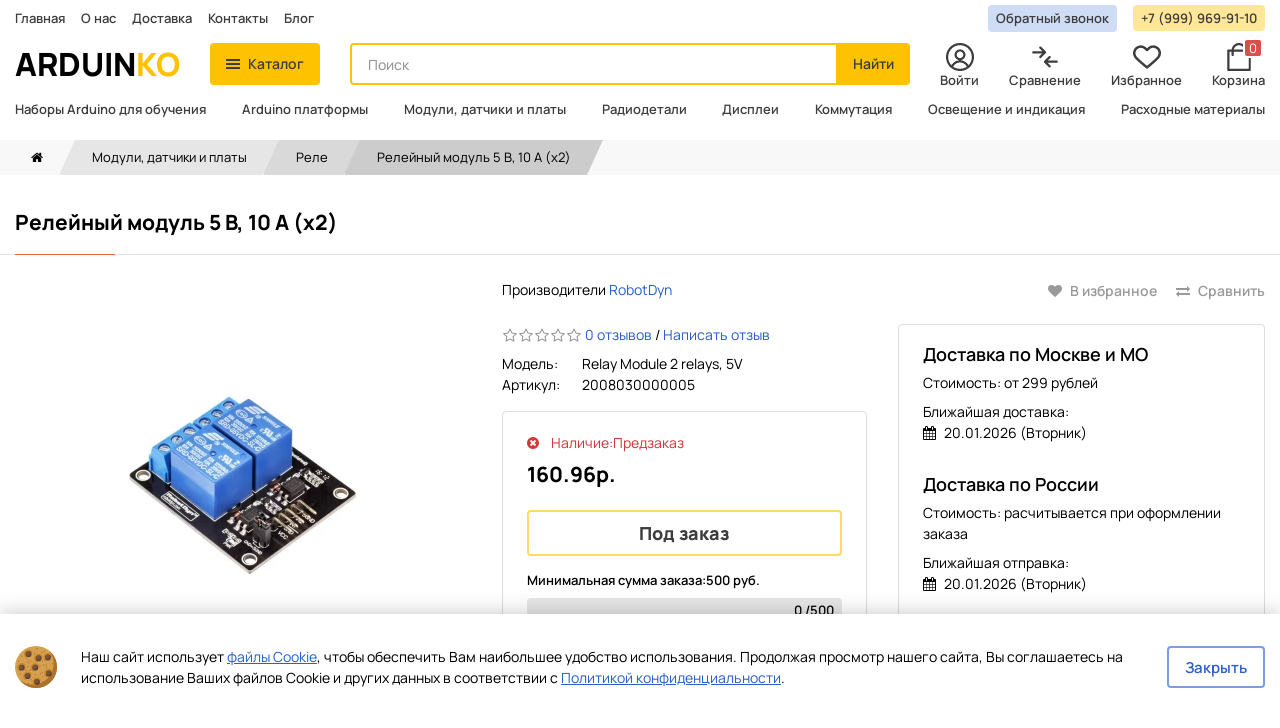

--- FILE ---
content_type: text/html; charset=utf-8
request_url: https://arduinko.ru/relejnyj-modul-2-5v
body_size: 25256
content:

<!DOCTYPE html>
	<!--[if IE]><![endif]-->
	<!--[if IE 8 ]><htmlprefix="og: https://ogp.me/ns# fb: https://ogp.me/ns/fb# product: https://ogp.me/ns/product# business: https://ogp.me/ns/business# place: http://ogp.me/ns/place#" dir="ltr" lang="ru" class="ie8"><![endif]-->
	<!--[if IE 9 ]><htmlprefix="og: https://ogp.me/ns# fb: https://ogp.me/ns/fb# product: https://ogp.me/ns/product# business: https://ogp.me/ns/business# place: http://ogp.me/ns/place#" dir="ltr" lang="ru" class="ie9"><![endif]-->
	<!--[if (gt IE 9)|!(IE)]><!-->
	<htmlprefix="og: https://ogp.me/ns# fb: https://ogp.me/ns/fb# product: https://ogp.me/ns/product# business: https://ogp.me/ns/business# place: http://ogp.me/ns/place#" dir="ltr" lang="ru">
	<!--<![endif]-->
	<head>
		<meta charset="UTF-8"/>
		<meta name="viewport" content="width=device-width, initial-scale=1">
		<meta http-equiv="X-UA-Compatible" content="IE=edge">
		<title>Релейный модуль 5 В, 10 А (x2) купить с быстрой доставкой и отправкой по России.</title>
		<base href="https://arduinko.ru/"/>			<meta name="description" content="Релейный модуль 5 В, 10 А (x2) по оптовой цене. Отправка в любой регион и страны СНГ. Гибкая система скидок постоянным и оптовым покупателям. Работа с юридическими и физ.лицами."/>		<script src="/catalog/view/javascript/jquery/jquery-2.1.1.min.js" type="text/javascript"></script>			<script src="catalog/view/javascript/search_suggestion.js" type="text/javascript"></script>			<script src="catalog/view/javascript/search_suggestion_autocomplete.js" type="text/javascript"></script>			<script src="catalog/view/javascript/dvbusiness.js" type="text/javascript"></script>			<script src="catalog/view/javascript/shipping/cdek_official.js" type="text/javascript"></script>		<link href="/catalog/view/theme/arduinko/dist/styles/bootstrap.css" rel="stylesheet" media="screen"/>
		<link href="/catalog/view/theme/arduinko/dist/styles/stylesheet.css?v=1401" rel="stylesheet">			<link href="catalog/view/theme/default/stylesheet/dvbusiness.css" type="text/css" rel="stylesheet" media="screen"/>		<link rel="preload" href="/catalog/view/theme/arduinko/dist/fonts/Fontawesome/fontawesome-webfont.woff2?v=4.7.0" as="font" type="font/woff2" crossorigin="anonymous">		<link rel="icon" type="image/png" sizes="32x32" href="/catalog/view/theme/arduinko/favicons/favicon-32x32.png"> <link rel="apple-touch-icon" sizes="180x180" href="/catalog/view/theme/arduinko/favicons/apple-touch-icon.png">
		<link rel="icon" type="image/png" sizes="16x16" href="/catalog/view/theme/arduinko/favicons/favicon-16x16.png">
		<link rel="manifest" href="/catalog/view/theme/arduinko/favicons/site.webmanifest">
		<link rel="mask-icon" href="/catalog/view/theme/arduinko/favicons/safari-pinned-tab.svg" color="#5bbad5">
		<link rel="shortcut icon" href="/catalog/view/theme/arduinko/favicons/favicon.ico">
		<meta name="msapplication-TileColor" content="#ffffff">
		<meta name="msapplication-config" content="/catalog/view/theme/arduinko/favicons/browserconfig.xml">
		<meta
		name="theme-color" content="#ffffff">			<link href="https://arduinko.ru/relejnyj-modul-2-5v" rel="canonical"/>
		<meta name="yandex-verification" content="d5564fc29567bbe0"/>
		<meta name="google-site-verification" content="WCTS275uQSBuF7tbcqfUemZg845NUZc0iwg27nBRHRs"/><!--microdatapro7.7 open graph start -->
<meta property="og:locale" content="ru-ru">
<meta property="og:rich_attachment" content="true">
<meta property="og:site_name" content="Arduinko">
<meta property="og:type" content="product" />
<meta property="og:title" content="Релейный модуль 5 В, 10 А (x2)" />
<meta property="og:description" content="Релейный модуль 5 В, 10 А (x2) по оптовой цене. Отправка в любой регион и страны СНГ. Гибкая система скидок постоянным и оптовым покупателям. Работа с юридическими и физ.лицами." />
<meta property="og:image" content="https://arduinko.ru/image/catalog/products_new/part_4/803_f021ee4214588dc07441bb0578c55759-1000x1340.jpg" />
<meta property="og:image:secure_url" content="https://arduinko.ru/image/catalog/products_new/part_4/803_f021ee4214588dc07441bb0578c55759-1000x1340.jpg" />
<meta property="og:image:width" content="1200">
<meta property="og:image:height" content="630"><meta property="og:url" content="https://arduinko.ru/relejnyj-modul-2-5v"><meta property="business:contact_data:street_address" content="ул. Вилиса Лациса, дом 17, корпус 1" />
<meta property="business:contact_data:locality" content="Москва" />
<meta property="business:contact_data:postal_code" content="125480" />
<meta property="business:contact_data:country_name" content="Россия" />
<meta property="place:location:latitude" content="55.863288" />
<meta property="place:location:longitude" content="37.424174" />
<meta property="business:contact_data:email" content="info@arduinko.ru"/><meta property="business:contact_data:phone_number" content="+7-499-499-39-30"/><meta property="product:product_link" content="https://arduinko.ru/relejnyj-modul-2-5v">
<meta property="product:brand" content="RobotDyn">
<meta property="product:category" content="Реле">
<meta property="product:availability" content="pending"><meta property="product:condition" content="new"><meta property="product:upc" content="1"><meta property="product:target_gender" content="male"><meta property="product:price:amount" content="160.96">
<meta property="product:price:currency" content="RUB"><meta property="og:see_also" content="https://arduinko.ru/modul-dimmera-peremennogo-toka-2-kanala" /><meta property="og:see_also" content="https://arduinko.ru/relejnyj-modul-2-5v-30a" /><meta property="og:see_also" content="https://arduinko.ru/relejnyj-modul-4-5v" /><meta property="og:see_also" content="https://arduinko.ru/arduino-nano-3-0-atmega328" /><!--microdatapro7.7 open graph end -->	</head>
	<body> <svg version="1.1" id="Layer_1" xmlns="http://www.w3.org/2000/svg" xmlns:xlink="http://www.w3.org/1999/xlink" x="0px" y="0px" width="0" height="0" xml:space="preserve" display="none">
	<defs>
		<symbol id="instagram-icon" viewBox="0 0 28.5 28.5">
			<path class="st2" d="M14.2,2.6c3.8,0,4.3,0,5.8,0.1c1.4,0.1,2.1,0.3,2.6,0.5c0.7,0.3,1.1,0.6,1.6,1.1c0.5,0.5,0.8,1,1.1,1.6
			c0.2,0.5,0.4,1.3,0.5,2.6c0.1,1.5,0.1,2,0.1,5.8c0,3.8,0,4.3-0.1,5.8c-0.1,1.4-0.3,2.1-0.5,2.6c-0.3,0.7-0.6,1.1-1.1,1.6
			c-0.5,0.5-1,0.8-1.6,1.1c-0.5,0.2-1.3,0.4-2.6,0.5c-1.5,0.1-2,0.1-5.8,0.1s-4.3,0-5.8-0.1c-1.4-0.1-2.1-0.3-2.6-0.5
			c-0.7-0.3-1.1-0.6-1.6-1.1c-0.5-0.5-0.8-1-1.1-1.6c-0.2-0.5-0.4-1.3-0.5-2.6c-0.1-1.5-0.1-2-0.1-5.8c0-3.8,0-4.3,0.1-5.8
			c0.1-1.4,0.3-2.1,0.5-2.6c0.3-0.7,0.6-1.1,1.1-1.6c0.5-0.5,1-0.8,1.6-1.1c0.5-0.2,1.3-0.4,2.6-0.5C10,2.6,10.4,2.6,14.2,2.6
					M14.2,0c-3.9,0-4.4,0-5.9,0.1C6.9,0.2,5.8,0.4,4.9,0.7C4,1.1,3.2,1.6,2.4,2.4S1.1,4,0.7,4.9C0.4,5.8,0.2,6.9,0.1,8.4
			C0,9.9,0,10.4,0,14.2c0,3.9,0,4.4,0.1,5.9c0.1,1.5,0.3,2.6,0.7,3.5c0.4,0.9,0.9,1.7,1.6,2.5s1.6,1.3,2.5,1.6
			c0.9,0.4,1.9,0.6,3.5,0.7c1.5,0.1,2,0.1,5.9,0.1s4.4,0,5.9-0.1c1.5-0.1,2.6-0.3,3.5-0.7c0.9-0.4,1.7-0.9,2.5-1.6s1.3-1.6,1.6-2.5
			c0.4-0.9,0.6-1.9,0.7-3.5c0.1-1.5,0.1-2,0.1-5.9s0-4.4-0.1-5.9c-0.1-1.5-0.3-2.6-0.7-3.5c-0.4-0.9-0.9-1.7-1.6-2.5
			s-1.6-1.3-2.5-1.6c-0.9-0.4-1.9-0.6-3.5-0.7C18.6,0,18.1,0,14.2,0L14.2,0z"/>
			<path class="st2" d="M14.2,6.9c-4,0-7.3,3.3-7.3,7.3s3.3,7.3,7.3,7.3s7.3-3.3,7.3-7.3S18.3,6.9,14.2,6.9z M14.2,19
			c-2.6,0-4.7-2.1-4.7-4.7s2.1-4.7,4.7-4.7s4.7,2.1,4.7,4.7S16.9,19,14.2,19z"/>
			<circle class="st2" cx="21.8" cy="6.6" r="1.7"/>
		</symbol>
		<symbol id="cart-icon" viewBox="0 0 512 512">
			<g transform="translate(0.000000,512.000000) scale(0.100000,-0.100000)">
				<path d="M2420 5113 c-596 -64 -1089 -519 -1196 -1104 l-16 -88 -337 -3 -338
				-3 -40 -27 c-22 -15 -51 -44 -64 -65 l-24 -38 0 -1825 0 -1825 24 -38 c13 -21
				42 -50 64 -65 l41 -27 2026 0 2026 0 41 27 c22 15 51 44 64 65 l24 38 0 1825
				0 1825 -24 38 c-13 21 -42 50 -64 65 l-40 27 -338 3 -337 3 -16 89 c-30 163
				-101 341 -194 485 -274 427 -782 672 -1282 618z m371 -422 c182 -47 320 -128
				454 -265 126 -129 210 -280 249 -445 l14 -61 -948 0 -948 0 14 61 c39 165 123
				316 249 445 151 154 310 240 518 280 100 19 299 12 398 -15z m-1589 -1504 l3
				-334 27 -40 c41 -62 90 -88 168 -88 78 0 127 26 168 88 l27 40 3 334 3 333
				959 0 959 0 3 -333 3 -334 27 -40 c41 -62 90 -88 168 -88 78 0 127 26 168 88
				l27 40 3 334 3 333 200 0 199 0 0 -1560 0 -1560 -1760 0 -1760 0 0 1560 0
				1560 199 0 200 0 3 -333z"/>
			</g>
		</symbol>
		<symbol id="compare-icon" viewBox="0 0 512 512">
			<g transform="translate(0.000000,512.000000) scale(0.100000,-0.100000)">
				<path d="M1615 4461 c-72 -32 -125 -113 -125 -191 0 -80 12 -95 288 -372 l267
				-268 -813 0 c-566 0 -827 -3 -857 -11 -27 -7 -63 -28 -90 -51 -112 -98 -88
				-275 46 -342 l53 -26 830 0 830 0 -265 -267 c-274 -277 -289 -296 -289 -374 0
				-88 69 -179 154 -204 41 -13 61 -13 106 -4 l55 11 464 461 c311 311 469 475
				482 502 23 49 24 123 4 173 -21 51 -903 934 -961 962 -51 25 -126 26 -179 1z"/>
				<path d="M3330 2754 c-44 -19 -933 -904 -961 -956 -23 -45 -25 -124 -4 -176
				19 -45 891 -924 945 -951 53 -28 96 -34 149 -21 60 14 118 61 142 114 23 51
				24 136 3 179 -9 18 -131 148 -272 290 l-257 257 816 0 c927 0 888 -3 957 76
				96 109 68 264 -59 328 l-53 26 -830 0 -831 0 257 258 c169 169 263 270 273
				294 17 42 20 124 6 161 -16 40 -73 99 -116 118 -48 22 -117 24 -165 3z"/>
			</g>
		</symbol>
		<symbol id="heart-icon" viewBox="0 0 512 512">
			<g transform="translate(0.000000,512.000000) scale(0.100000,-0.100000)">
				<path d="M1205 4674 c-589 -91 -1048 -525 -1177 -1112 -32 -142 -31 -413 1
				-562 32 -150 63 -237 136 -385 107 -216 239 -374 585 -699 353 -332 739 -669
				1335 -1164 187 -156 353 -291 369 -299 41 -21 135 -28 181 -13 40 13 82 46
				435 339 753 627 1378 1188 1609 1444 138 154 211 257 282 402 66 135 100 233
				131 379 29 136 32 409 5 536 -93 444 -367 805 -759 999 -385 190 -824 201
				-1216 29 -172 -75 -293 -161 -464 -327 l-98 -94 -107 104 c-164 159 -294 249
				-470 324 -234 101 -527 138 -778 99z m376 -450 c148 -26 272 -75 394 -157 33
				-23 150 -129 260 -237 151 -149 210 -200 240 -211 56 -18 143 -16 185 6 19 9
				121 102 225 204 105 103 220 209 257 234 88 63 199 113 317 144 82 22 117 26
				241 26 125 0 159 -4 245 -27 461 -122 762 -552 714 -1019 -19 -189 -94 -381
				-207 -533 -101 -136 -396 -425 -792 -774 -381 -336 -1083 -930 -1100 -930 -5
				0 -123 95 -262 212 -874 731 -1471 1277 -1627 1487 -178 240 -250 533 -200
				811 92 506 595 852 1110 764z"/>
			</g>
		</symbol>
		<symbol id="profile-icon" viewBox="0 0 512 512">
			<g transform="translate(0.000000,512.000000) scale(0.100000,-0.100000)">
				<path d="M2315 5109 c-390 -36 -799 -171 -1119 -371 -316 -197 -617 -498 -814
				-814 -511 -820 -507 -1923 10 -2743 197 -313 502 -614 813 -804 432 -263 934
				-393 1445 -374 568 22 1062 200 1510 545 197 152 446 432 583 657 331 545 449
				1199 332 1841 -93 507 -331 960 -695 1325 -199 200 -381 334 -625 460 -434
				225 -944 324 -1440 278z m450 -399 c751 -70 1390 -503 1725 -1171 237 -471
				292 -1028 155 -1553 -82 -313 -263 -648 -473 -876 l-48 -53 -67 100 c-254 383
				-652 657 -1098 757 -63 14 -148 28 -189 32 -84 8 -137 22 -85 23 17 1 66 10
				110 20 358 86 647 375 737 737 30 119 32 331 4 449 -87 380 -381 674 -761 761
				-116 27 -330 26 -445 -3 -183 -47 -346 -138 -475 -268 -391 -390 -391 -1020 0
				-1410 85 -86 168 -144 289 -201 89 -42 230 -83 291 -85 29 -1 30 -1 5 -9 -14
				-4 -71 -13 -126 -19 -497 -57 -983 -367 -1269 -810 l-48 -75 -49 53 c-297 324
				-495 782 -538 1246 -59 640 157 1262 595 1714 453 468 1097 702 1760 641z
				m-61 -1170 c113 -29 190 -73 276 -160 87 -86 131 -163 160 -276 36 -141 17
				-295 -52 -427 -44 -82 -165 -203 -245 -245 -133 -70 -286 -88 -427 -52 -113
				29 -190 73 -276 160 -87 86 -131 163 -160 276 -36 141 -18 294 52 427 42 81
				164 203 245 245 133 70 286 88 427 52z m141 -2010 c384 -82 723 -327 925 -668
				23 -40 41 -74 39 -76 -18 -17 -191 -117 -277 -160 -604 -302 -1347 -300 -1952
				4 -81 40 -252 140 -269 155 -7 7 68 131 127 210 184 247 476 444 771 520 194
				50 443 56 636 15z"/>
			</g>
		</symbol>
	</defs>
</svg>		<header class="header js-header">
			<div class="header-catalog-overlay js-headerCatalogOverlay">			</div>
			<div class="header__content">
				<nav class="header__top">
					<div class="container">
						<div class="header-navigation">
							<ul class="header-navigation__list">
								<li class="header-navigation__item">
									<a href="/" class="header-navigation__link">Главная</a>
								</li>									<li class="header-navigation__item">
										<a href="https://arduinko.ru/about_us" class="header-navigation__link">О нас</a>
									</li>									<li class="header-navigation__item">
										<a href="https://arduinko.ru/delivery" class="header-navigation__link">Доставка</a>
									</li>								<li class="header-navigation__item">
									<a href="https://arduinko.ru/contact/" class="header-navigation__link">Контакты</a>
								</li>
								<li class="header-navigation__item">
									<a href="https://blog.arduinko.ru" target="_blank" rel="nofollow" class="header-navigation__link">Блог</a>
								</li>							</ul>
							<ul class="header-navigation__list">
								<li class="header-navigation__item">
									<button
										class="
											header-navigation__button
											header-navigation__button_primary 
											js-loadRecaptchaScript
										"
										data-toggle="modal"
										data-target="#callback-modal"
									>
										Обратный звонок
									</button>
								</li>									<li class="header-navigation__item">
										<a
											href="tel:+7 (999) 969-91-10"
											class="header-navigation__button"
										>+7 (999) 969-91-10
										</a>
									</li> 
							</ul>
						</div>
					</div>
				</nav>				<div class="header__placeholder js-headerPlaceholder"></div>				<div class="header__middle js-headerInner">
					<div class="container">
						<div class="header__row">
							<div class="header__col">
								<a href="https://arduinko.ru" class="header-logo">
									Arduin<span>ko</span>
								</a>
							</div>
							<div class="header__col">
								<button type="button" class="btn btn-warning js-toggleHeaderCatalog">
									<span class="btn-icon burger js-toggleHeaderBurger">
										<span></span>
									</span>
									Каталог
								</button>
								<div id="header-catalog" class="header-catalog js-headerCatalog">
									<div class="header-catalog__inner">
										<div class="container">
											<div class="header-catalog__content">
												<div class="header-catalog__aside">
													<ul class="header-catalog__list">																<li class="header-catalog__item">
																	<a href="https://arduinko.ru/nabory-arduino/" class="header-catalog__link">Наборы Arduino для обучения
																	</a>
																</li>																<li class="header-catalog__item">
																	<a href="https://arduinko.ru/arduino-platformy/" class="header-catalog__link">Arduino платформы
																	</a>
																</li>																<li class="header-catalog__item js-headerCatalogLink">
																	<a href="https://arduinko.ru/moduli-datchiki-arduino/" class="header-catalog__link">Модули, датчики и платы
																	</a>
																	<div class="header-catalog__sub-list">																			<ul class="header-catalog__list">																					<li class="header-catalog__item">
																						<a href="https://arduinko.ru/moduli-datchiki-arduino/bluetooth-moduli/" class="header-catalog__link">Bluetooth модули
																						</a>
																					</li>																					<li class="header-catalog__item">
																						<a href="https://arduinko.ru/moduli-datchiki-arduino/gsm-gprs-moduli/" class="header-catalog__link">GSM GPRS модули
																						</a>
																					</li>																					<li class="header-catalog__item">
																						<a href="https://arduinko.ru/moduli-datchiki-arduino/li-ion-platy/" class="header-catalog__link">Li-Ion платы
																						</a>
																					</li>																					<li class="header-catalog__item">
																						<a href="https://arduinko.ru/moduli-datchiki-arduino/rfid-moduli/" class="header-catalog__link">RFID модули
																						</a>
																					</li>																					<li class="header-catalog__item">
																						<a href="https://arduinko.ru/moduli-datchiki-arduino/wi-fi-moduli/" class="header-catalog__link">Wi-Fi модули
																						</a>
																					</li>																					<li class="header-catalog__item">
																						<a href="https://arduinko.ru/moduli-datchiki-arduino/generatory-impulsov-tajmery/" class="header-catalog__link">Генераторы импульсов (таймеры)
																						</a>
																					</li>																					<li class="header-catalog__item">
																						<a href="https://arduinko.ru/moduli-datchiki-arduino/datchiki/" class="header-catalog__link">Датчики
																						</a>
																					</li>																					<li class="header-catalog__item">
																						<a href="https://arduinko.ru/moduli-datchiki-arduino/distancionnoe-upravlenie/" class="header-catalog__link">Дистанционное управление
																						</a>
																					</li>																					<li class="header-catalog__item">
																						<a href="https://arduinko.ru/moduli-datchiki-arduino/zvukovye-moduli/" class="header-catalog__link">Звуковые модули
																						</a>
																					</li>																					<li class="header-catalog__item">
																						<a href="https://arduinko.ru/moduli-datchiki-arduino/interfejsnye-moduli/" class="header-catalog__link">Интерфейсные модули
																						</a>
																					</li>																					<li class="header-catalog__item">
																						<a href="https://arduinko.ru/moduli-datchiki-arduino/moduli-kart-pamyati/" class="header-catalog__link">Модули карт памяти
																						</a>
																					</li>																					<li class="header-catalog__item">
																						<a href="https://arduinko.ru/moduli-datchiki-arduino/moduli-realnogo-vremeni/" class="header-catalog__link">Модули реального времени
																						</a>
																					</li>																			</ul>																			<ul class="header-catalog__list">																					<li class="header-catalog__item">
																						<a href="https://arduinko.ru/moduli-datchiki-arduino/platy-rasshireniya-shildy/" class="header-catalog__link">Платы расширения (шилды)
																						</a>
																					</li>																					<li class="header-catalog__item">
																						<a href="https://arduinko.ru/moduli-datchiki-arduino/preobrazovateli-stabilizatory-napryazheniya/" class="header-catalog__link">Преобразователи / стабилизаторы напряжения
																						</a>
																					</li>																					<li class="header-catalog__item">
																						<a href="https://arduinko.ru/moduli-datchiki-arduino/prototipirovanie-i-razrabotka/" class="header-catalog__link">Прототипирование и разработка
																						</a>
																					</li>																					<li class="header-catalog__item">
																						<a href="https://arduinko.ru/moduli-datchiki-arduino/radio-moduli/" class="header-catalog__link">Радиомодули
																						</a>
																					</li>																					<li class="header-catalog__item">
																						<a href="https://arduinko.ru/moduli-datchiki-arduino/raznye-moduli/" class="header-catalog__link">Разные модули
																						</a>
																					</li>																					<li class="header-catalog__item">
																						<a href="https://arduinko.ru/moduli-datchiki-arduino/moduli-rele/" class="header-catalog__link">Реле
																						</a>
																					</li>																					<li class="header-catalog__item">
																						<a href="https://arduinko.ru/moduli-datchiki-arduino/svetovye-moduli/" class="header-catalog__link">Световые модули
																						</a>
																					</li>																					<li class="header-catalog__item">
																						<a href="https://arduinko.ru/moduli-datchiki-arduino/upravlenie-dvigatelyami/" class="header-catalog__link">Управление двигателями
																						</a>
																					</li>																					<li class="header-catalog__item">
																						<a href="https://arduinko.ru/moduli-datchiki-arduino/ustrojstva-vvoda/" class="header-catalog__link">Устройства ввода
																						</a>
																					</li>																					<li class="header-catalog__item">
																						<a href="https://arduinko.ru/moduli-datchiki-arduino/energonezavisimaya-pamyat/" class="header-catalog__link">Энергонезависимая память
																						</a>
																					</li>																					<li class="header-catalog__item">
																						<a href="https://arduinko.ru/moduli-datchiki-arduino/enkodery-i-potenciometry/" class="header-catalog__link">Энкодеры и потенциометры
																						</a>
																					</li>																			</ul>																	</div>
																</li>																<li class="header-catalog__item js-headerCatalogLink">
																	<a href="https://arduinko.ru/radiodetali/" class="header-catalog__link">Радиодетали
																	</a>
																	<div class="header-catalog__sub-list">																			<ul class="header-catalog__list">																					<li class="header-catalog__item">
																						<a href="https://arduinko.ru/radiodetali/akusticheskie-komponenty/" class="header-catalog__link">Акустические компоненты
																						</a>
																					</li>																					<li class="header-catalog__item">
																						<a href="https://arduinko.ru/radiodetali/antenny/" class="header-catalog__link">Антенны
																						</a>
																					</li>																					<li class="header-catalog__item">
																						<a href="https://arduinko.ru/radiodetali/diody/" class="header-catalog__link">Диоды
																						</a>
																					</li>																					<li class="header-catalog__item">
																						<a href="https://arduinko.ru/radiodetali/klemmniki/" class="header-catalog__link">Клеммники
																						</a>
																					</li>																					<li class="header-catalog__item">
																						<a href="https://arduinko.ru/radiodetali/kondensatory/" class="header-catalog__link">Конденсаторы
																						</a>
																					</li>																					<li class="header-catalog__item">
																						<a href="https://arduinko.ru/radiodetali/mikroshemy/" class="header-catalog__link">Микросхемы
																						</a>
																					</li>																					<li class="header-catalog__item">
																						<a href="https://arduinko.ru/radiodetali/optoelektronnye-pribory/" class="header-catalog__link">Оптоэлектронные приборы
																						</a>
																					</li>																			</ul>																			<ul class="header-catalog__list">																					<li class="header-catalog__item">
																						<a href="https://arduinko.ru/radiodetali/rezistory/" class="header-catalog__link">Резисторы
																						</a>
																					</li>																					<li class="header-catalog__item">
																						<a href="https://arduinko.ru/radiodetali/rezonatory-i-filtry/" class="header-catalog__link">Резонаторы и фильтры
																						</a>
																					</li>																					<li class="header-catalog__item">
																						<a href="https://arduinko.ru/radiodetali/rele/" class="header-catalog__link">Реле
																						</a>
																					</li>																					<li class="header-catalog__item">
																						<a href="https://arduinko.ru/radiodetali/tiristory/" class="header-catalog__link">Тиристоры
																						</a>
																					</li>																					<li class="header-catalog__item">
																						<a href="https://arduinko.ru/radiodetali/tranzistory/" class="header-catalog__link">Транзисторы
																						</a>
																					</li>																					<li class="header-catalog__item">
																						<a href="https://arduinko.ru/radiodetali/ustrojstva-zashity/" class="header-catalog__link">Устройства защиты
																						</a>
																					</li>																					<li class="header-catalog__item">
																						<a href="https://arduinko.ru/radiodetali/enkodery/" class="header-catalog__link">Энкодеры
																						</a>
																					</li>																			</ul>																	</div>
																</li>																<li class="header-catalog__item">
																	<a href="https://arduinko.ru/displei/" class="header-catalog__link">Дисплеи
																	</a>
																</li>																<li class="header-catalog__item js-headerCatalogLink">
																	<a href="https://arduinko.ru/kommutaciya/" class="header-catalog__link">Коммутация
																	</a>
																	<div class="header-catalog__sub-list">																			<ul class="header-catalog__list">																					<li class="header-catalog__item">
																						<a href="https://arduinko.ru/kommutaciya/dip-pereklyuchateli/" class="header-catalog__link">Dip переключатели
																						</a>
																					</li>																					<li class="header-catalog__item">
																						<a href="https://arduinko.ru/kommutaciya/vakuumnye-vyklyuchateli/" class="header-catalog__link">Вакуумные выключатели
																						</a>
																					</li>																					<li class="header-catalog__item">
																						<a href="https://arduinko.ru/kommutaciya/galetnye-pereklyuchateli/" class="header-catalog__link">Галетные переключатели
																						</a>
																					</li>																					<li class="header-catalog__item">
																						<a href="https://arduinko.ru/kommutaciya/gerkony/" class="header-catalog__link">Герконы
																						</a>
																					</li>																					<li class="header-catalog__item">
																						<a href="https://arduinko.ru/kommutaciya/dvizhkovye-pereklyuchateli/" class="header-catalog__link">Движковые переключатели
																						</a>
																					</li>																					<li class="header-catalog__item">
																						<a href="https://arduinko.ru/kommutaciya/dzhojstiki/" class="header-catalog__link">Джойстики
																						</a>
																					</li>																					<li class="header-catalog__item">
																						<a href="https://arduinko.ru/kommutaciya/klaviatury/" class="header-catalog__link">Клавиатуры
																						</a>
																					</li>																					<li class="header-catalog__item">
																						<a href="https://arduinko.ru/kommutaciya/klavishnye-pereklyuchateli/" class="header-catalog__link">Клавишные переключатели
																						</a>
																					</li>																					<li class="header-catalog__item">
																						<a href="https://arduinko.ru/kommutaciya/klyuch-vyklyuchatel/" class="header-catalog__link">Ключ - выключатель
																						</a>
																					</li>																					<li class="header-catalog__item">
																						<a href="https://arduinko.ru/kommutaciya/knopki-gmsi/" class="header-catalog__link">Кнопки gmsi
																						</a>
																					</li>																					<li class="header-catalog__item">
																						<a href="https://arduinko.ru/kommutaciya/knopki-antivandalnye/" class="header-catalog__link">Кнопки антивандальные
																						</a>
																					</li>																					<li class="header-catalog__item">
																						<a href="https://arduinko.ru/kommutaciya/knopki-pjezo/" class="header-catalog__link">Кнопки пьезо
																						</a>
																					</li>																					<li class="header-catalog__item">
																						<a href="https://arduinko.ru/kommutaciya/knopki-sensornye/" class="header-catalog__link">Кнопки сенсорные
																						</a>
																					</li>																			</ul>																			<ul class="header-catalog__list">																					<li class="header-catalog__item">
																						<a href="https://arduinko.ru/kommutaciya/knopochnye-pereklyuchateli/" class="header-catalog__link">Кнопочные переключатели
																						</a>
																					</li>																					<li class="header-catalog__item">
																						<a href="https://arduinko.ru/kommutaciya/knopochnye-posty/" class="header-catalog__link">Кнопочные посты
																						</a>
																					</li>																					<li class="header-catalog__item">
																						<a href="https://arduinko.ru/kommutaciya/kolpachki-dlya-knopok/" class="header-catalog__link">Колпачки для кнопок
																						</a>
																					</li>																					<li class="header-catalog__item">
																						<a href="https://arduinko.ru/kommutaciya/mikropereklyuchateli/" class="header-catalog__link">Микропереключатели
																						</a>
																					</li>																					<li class="header-catalog__item">
																						<a href="https://arduinko.ru/kommutaciya/mikrotumblery/" class="header-catalog__link">Микротумблеры
																						</a>
																					</li>																					<li class="header-catalog__item">
																						<a href="https://arduinko.ru/kommutaciya/miniatyurnye-knopki/" class="header-catalog__link">Миниатюрные кнопки
																						</a>
																					</li>																					<li class="header-catalog__item">
																						<a href="https://arduinko.ru/kommutaciya/povorotnye-pereklyuchateli/" class="header-catalog__link">Поворотные переключатели
																						</a>
																					</li>																					<li class="header-catalog__item">
																						<a href="https://arduinko.ru/kommutaciya/poplavkovye-vyklyuchateli/" class="header-catalog__link">Поплавковые выключатели
																						</a>
																					</li>																					<li class="header-catalog__item">
																						<a href="https://arduinko.ru/kommutaciya/putevye-vyklyuchateli/" class="header-catalog__link">Путевые выключатели
																						</a>
																					</li>																					<li class="header-catalog__item">
																						<a href="https://arduinko.ru/kommutaciya/taktovye-knopki/" class="header-catalog__link">Тактовые кнопки
																						</a>
																					</li>																					<li class="header-catalog__item">
																						<a href="https://arduinko.ru/kommutaciya/taktovye-knopki-pylevlagozaschennye/" class="header-catalog__link">Тактовые кнопки пылевлагозащенные
																						</a>
																					</li>																					<li class="header-catalog__item">
																						<a href="https://arduinko.ru/kommutaciya/tumblery/" class="header-catalog__link">Тумблеры
																						</a>
																					</li>																			</ul>																	</div>
																</li>																<li class="header-catalog__item js-headerCatalogLink">
																	<a href="https://arduinko.ru/osveshenie-i-indikaciya/" class="header-catalog__link">Освещение и индикация
																	</a>
																	<div class="header-catalog__sub-list">																			<ul class="header-catalog__list">																					<li class="header-catalog__item">
																						<a href="https://arduinko.ru/osveshenie-i-indikaciya/antivandalnye-indikatory/" class="header-catalog__link">Антивандальные индикаторы
																						</a>
																					</li>																					<li class="header-catalog__item">
																						<a href="https://arduinko.ru/osveshenie-i-indikaciya/derzhateli-svetodiodov/" class="header-catalog__link">Держатели светодиодов
																						</a>
																					</li>																					<li class="header-catalog__item">
																						<a href="https://arduinko.ru/osveshenie-i-indikaciya/kommutatornye-lampy-skl/" class="header-catalog__link">Коммутаторные лампы СКЛ
																						</a>
																					</li>																					<li class="header-catalog__item">
																						<a href="https://arduinko.ru/osveshenie-i-indikaciya/lampochki-neonovye-v-korpuse/" class="header-catalog__link">Лампочки неоновые в корпусе
																						</a>
																					</li>																					<li class="header-catalog__item">
																						<a href="https://arduinko.ru/osveshenie-i-indikaciya/lampy-galogenovye/" class="header-catalog__link">Лампы галогеновые
																						</a>
																					</li>																					<li class="header-catalog__item">
																						<a href="https://arduinko.ru/osveshenie-i-indikaciya/lampy-nakalivaniya/" class="header-catalog__link">Лампы накаливания
																						</a>
																					</li>																					<li class="header-catalog__item">
																						<a href="https://arduinko.ru/osveshenie-i-indikaciya/lampy-neonovye/" class="header-catalog__link">Лампы неоновые
																						</a>
																					</li>																					<li class="header-catalog__item">
																						<a href="https://arduinko.ru/osveshenie-i-indikaciya/lampy-svetodiodnye/" class="header-catalog__link">Лампы светодиодные
																						</a>
																					</li>																					<li class="header-catalog__item">
																						<a href="https://arduinko.ru/osveshenie-i-indikaciya/prozhektory-svetodiodnye/" class="header-catalog__link">Прожекторы светодиодные
																						</a>
																					</li>																					<li class="header-catalog__item">
																						<a href="https://arduinko.ru/osveshenie-i-indikaciya/profil-dlya-svetodiodnoj-lenty/" class="header-catalog__link">Профиль для светодиодной ленты
																						</a>
																					</li>																			</ul>																			<ul class="header-catalog__list">																					<li class="header-catalog__item">
																						<a href="https://arduinko.ru/osveshenie-i-indikaciya/svetilniki-vstraivaemye/" class="header-catalog__link">Светильники встраиваемые
																						</a>
																					</li>																					<li class="header-catalog__item">
																						<a href="https://arduinko.ru/osveshenie-i-indikaciya/svetoarmatura/" class="header-catalog__link">Светоарматура
																						</a>
																					</li>																					<li class="header-catalog__item">
																						<a href="https://arduinko.ru/osveshenie-i-indikaciya/svetodiodnaya-lenta/" class="header-catalog__link">Светодиодная лента
																						</a>
																					</li>																					<li class="header-catalog__item">
																						<a href="https://arduinko.ru/osveshenie-i-indikaciya/svetodiodnye-moduli-podsvetki/" class="header-catalog__link">Светодиодные модули подсветки
																						</a>
																					</li>																					<li class="header-catalog__item">
																						<a href="https://arduinko.ru/osveshenie-i-indikaciya/osvesheniye-svetodiody/" class="header-catalog__link">Светодиоды
																						</a>
																					</li>																					<li class="header-catalog__item">
																						<a href="https://arduinko.ru/osveshenie-i-indikaciya/svetodiody-smd/" class="header-catalog__link">Светодиоды SMD
																						</a>
																					</li>																					<li class="header-catalog__item">
																						<a href="https://arduinko.ru/osveshenie-i-indikaciya/svetodiody-v-korpuse/" class="header-catalog__link">Светодиоды в корпусе
																						</a>
																					</li>																					<li class="header-catalog__item">
																						<a href="https://arduinko.ru/osveshenie-i-indikaciya/svetodiody-moshnye/" class="header-catalog__link">Светодиоды мощные
																						</a>
																					</li>																					<li class="header-catalog__item">
																						<a href="https://arduinko.ru/osveshenie-i-indikaciya/fonari/" class="header-catalog__link">Фонари
																						</a>
																					</li>																					<li class="header-catalog__item">
																						<a href="https://arduinko.ru/osveshenie-i-indikaciya/cifrovye-indikatory/" class="header-catalog__link">Цифровые индикаторы
																						</a>
																					</li>																			</ul>																	</div>
																</li>																<li class="header-catalog__item js-headerCatalogLink">
																	<a href="https://arduinko.ru/rashodnye-materialy/" class="header-catalog__link">Расходные материалы
																	</a>
																	<div class="header-catalog__sub-list">																			<ul class="header-catalog__list">																					<li class="header-catalog__item">
																						<a href="https://arduinko.ru/rashodnye-materialy/antistaticheskie-pakety/" class="header-catalog__link">Антистатические пакеты
																						</a>
																					</li>																					<li class="header-catalog__item">
																						<a href="https://arduinko.ru/rashodnye-materialy/aerozoli/" class="header-catalog__link">Аэрозоли
																						</a>
																					</li>																					<li class="header-catalog__item">
																						<a href="https://arduinko.ru/rashodnye-materialy/izolenta/" class="header-catalog__link">Изолента
																						</a>
																					</li>																					<li class="header-catalog__item">
																						<a href="https://arduinko.ru/rashodnye-materialy/izoliruyuschie-materialy/" class="header-catalog__link">Изолирующие материалы
																						</a>
																					</li>																					<li class="header-catalog__item">
																						<a href="https://arduinko.ru/rashodnye-materialy/informacionnye-znaki/" class="header-catalog__link">Информационные знаки
																						</a>
																					</li>																					<li class="header-catalog__item">
																						<a href="https://arduinko.ru/rashodnye-materialy/kleevye-sterzhni/" class="header-catalog__link">Клеевые стержни
																						</a>
																					</li>																					<li class="header-catalog__item">
																						<a href="https://arduinko.ru/rashodnye-materialy/klej/" class="header-catalog__link">Клей
																						</a>
																					</li>																					<li class="header-catalog__item">
																						<a href="https://arduinko.ru/rashodnye-materialy/konverty-s-puzyrchatoj-plenkoj/" class="header-catalog__link">Конверты с пузырчатой пленкой
																						</a>
																					</li>																					<li class="header-catalog__item">
																						<a href="https://arduinko.ru/rashodnye-materialy/kontaktnaya-provodyaschaya-pasta/" class="header-catalog__link">Контактная проводящая паста
																						</a>
																					</li>																					<li class="header-catalog__item">
																						<a href="https://arduinko.ru/rashodnye-materialy/lakokrasochnye-materialy/" class="header-catalog__link">Лакокрасочные материалы
																						</a>
																					</li>																					<li class="header-catalog__item">
																						<a href="https://arduinko.ru/rashodnye-materialy/opletka-zaschitnaya/" class="header-catalog__link">Оплетка защитная
																						</a>
																					</li>																					<li class="header-catalog__item">
																						<a href="https://arduinko.ru/rashodnye-materialy/ochischayuschie-sredstva/" class="header-catalog__link">Очищающие средства
																						</a>
																					</li>																					<li class="header-catalog__item">
																						<a href="https://arduinko.ru/rashodnye-materialy/pakety-s-zamkom-zip-lock/" class="header-catalog__link">Пакеты с замком zip-lock
																						</a>
																					</li>																					<li class="header-catalog__item">
																						<a href="https://arduinko.ru/rashodnye-materialy/pasta-polirovalnaya/" class="header-catalog__link">Паста полировальная
																						</a>
																					</li>																					<li class="header-catalog__item">
																						<a href="https://arduinko.ru/rashodnye-materialy/pripoj/" class="header-catalog__link">Припой
																						</a>
																					</li>																					<li class="header-catalog__item">
																						<a href="https://arduinko.ru/rashodnye-materialy/provoloka-upakovochnaya/" class="header-catalog__link">Проволока упаковочная
																						</a>
																					</li>																			</ul>																			<ul class="header-catalog__list">																					<li class="header-catalog__item">
																						<a href="https://arduinko.ru/rashodnye-materialy/silikonovye-trubki/" class="header-catalog__link">Силиконовые трубки
																						</a>
																					</li>																					<li class="header-catalog__item">
																						<a href="https://arduinko.ru/rashodnye-materialy/smazochnye-materialy/" class="header-catalog__link">Смазочные материалы
																						</a>
																					</li>																					<li class="header-catalog__item">
																						<a href="https://arduinko.ru/rashodnye-materialy/sredstva-dlya-izgotovleniya-pp/" class="header-catalog__link">Средства для изготовления пп
																						</a>
																					</li>																					<li class="header-catalog__item">
																						<a href="https://arduinko.ru/rashodnye-materialy/tekstolit/" class="header-catalog__link">Текстолит
																						</a>
																					</li>																					<li class="header-catalog__item">
																						<a href="https://arduinko.ru/rashodnye-materialy/teploprovodyashaya-pasta/" class="header-catalog__link">Теплопроводящая паста
																						</a>
																					</li>																					<li class="header-catalog__item">
																						<a href="https://arduinko.ru/rashodnye-materialy/teploprovodyashie-podlozhki/" class="header-catalog__link">Теплопроводящие подложки
																						</a>
																					</li>																					<li class="header-catalog__item">
																						<a href="https://arduinko.ru/rashodnye-materialy/termousadka-samozatuhayuschaya/" class="header-catalog__link">Термоусадка самозатухающая
																						</a>
																					</li>																					<li class="header-catalog__item">
																						<a href="https://arduinko.ru/rashodnye-materialy/termousadochnaya-lenta/" class="header-catalog__link">Термоусадочная лента
																						</a>
																					</li>																					<li class="header-catalog__item">
																						<a href="https://arduinko.ru/rashodnye-materialy/termousadochnaya-trubka/" class="header-catalog__link">Термоусадочная трубка
																						</a>
																					</li>																					<li class="header-catalog__item">
																						<a href="https://arduinko.ru/rashodnye-materialy/termousadochnaya-trubka-kleevaya/" class="header-catalog__link">Термоусадочная трубка клеевая
																						</a>
																					</li>																					<li class="header-catalog__item">
																						<a href="https://arduinko.ru/rashodnye-materialy/termousazhivaemye-kapy/" class="header-catalog__link">Термоусаживаемые капы
																						</a>
																					</li>																					<li class="header-catalog__item">
																						<a href="https://arduinko.ru/rashodnye-materialy/termousazhivaemye-perchatki/" class="header-catalog__link">Термоусаживаемые перчатки
																						</a>
																					</li>																					<li class="header-catalog__item">
																						<a href="https://arduinko.ru/rashodnye-materialy/upakovka-dlya-mikroshem/" class="header-catalog__link">Упаковка для микросхем
																						</a>
																					</li>																					<li class="header-catalog__item">
																						<a href="https://arduinko.ru/rashodnye-materialy/upakovochnye-materialy/" class="header-catalog__link">Упаковочные материалы
																						</a>
																					</li>																					<li class="header-catalog__item">
																						<a href="https://arduinko.ru/rashodnye-materialy/flyus-payalnyj/" class="header-catalog__link">Флюс паяльный
																						</a>
																					</li>																					<li class="header-catalog__item">
																						<a href="https://arduinko.ru/rashodnye-materialy/ftoroplastovye-trubki/" class="header-catalog__link">Фторопластовые трубки
																						</a>
																					</li>																			</ul>																	</div>
																</li>																<li class="header-catalog__item js-headerCatalogLink">
																	<a href="https://arduinko.ru/istochniki-pitaniya/" class="header-catalog__link">Источники питания
																	</a>
																	<div class="header-catalog__sub-list">																			<ul class="header-catalog__list">																					<li class="header-catalog__item">
																						<a href="https://arduinko.ru/istochniki-pitaniya/akkumulyatornye-batarei/" class="header-catalog__link">Аккумуляторные батареи
																						</a>
																					</li>																					<li class="header-catalog__item">
																						<a href="https://arduinko.ru/istochniki-pitaniya/batarejki/" class="header-catalog__link">Батарейки
																						</a>
																					</li>																					<li class="header-catalog__item">
																						<a href="https://arduinko.ru/istochniki-pitaniya/bloki-pitaniya-dlya-noutbukov/" class="header-catalog__link">Блоки питания для ноутбуков
																						</a>
																					</li>																					<li class="header-catalog__item">
																						<a href="https://arduinko.ru/istochniki-pitaniya/drajvery-dlya-svetodiodov/" class="header-catalog__link">Драйверы для светодиодов
																						</a>
																					</li>																			</ul>																			<ul class="header-catalog__list">																					<li class="header-catalog__item">
																						<a href="https://arduinko.ru/istochniki-pitaniya/zaryadnye-ustrojstva/" class="header-catalog__link">Зарядные устройства
																						</a>
																					</li>																					<li class="header-catalog__item">
																						<a href="https://arduinko.ru/istochniki-pitaniya/impulsnye-bloki-pitaniya/" class="header-catalog__link">Импульсные блоки питания
																						</a>
																					</li>																					<li class="header-catalog__item">
																						<a href="https://arduinko.ru/istochniki-pitaniya/invertory/" class="header-catalog__link">Инверторы
																						</a>
																					</li>																					<li class="header-catalog__item">
																						<a href="https://arduinko.ru/istochniki-pitaniya/usiliteli-postoyannogo-toka/" class="header-catalog__link">Усилители постоянного тока
																						</a>
																					</li>																			</ul>																	</div>
																</li>																<li class="header-catalog__item js-headerCatalogLink">
																	<a href="https://arduinko.ru/instrumenty/" class="header-catalog__link">Инструменты
																	</a>
																	<div class="header-catalog__sub-list">																			<ul class="header-catalog__list">																					<li class="header-catalog__item">
																						<a href="https://arduinko.ru/instrumenty/izmeritelnye-pribory/" class="header-catalog__link">Измерительные приборы
																						</a>
																					</li>																					<li class="header-catalog__item">
																						<a href="https://arduinko.ru/instrumenty/instrument/" class="header-catalog__link">Инструмент
																						</a>
																					</li>																					<li class="header-catalog__item">
																						<a href="https://arduinko.ru/instrumenty/skladskoe-oborudovanie/" class="header-catalog__link">Складское оборудование
																						</a>
																					</li>																					<li class="header-catalog__item">
																						<a href="https://arduinko.ru/instrumenty/schetchiki/" class="header-catalog__link">Счетчики
																						</a>
																					</li>																			</ul>																	</div>
																</li>																<li class="header-catalog__item js-headerCatalogLink">
																	<a href="https://arduinko.ru/mehanika/" class="header-catalog__link">Механика
																	</a>
																	<div class="header-catalog__sub-list">																			<ul class="header-catalog__list">																					<li class="header-catalog__item">
																						<a href="https://arduinko.ru/mehanika/ventilyatory/" class="header-catalog__link">Вентиляторы
																						</a>
																					</li>																					<li class="header-catalog__item">
																						<a href="https://arduinko.ru/mehanika/mechanika-datchiki/" class="header-catalog__link">Датчики
																						</a>
																					</li>																					<li class="header-catalog__item">
																						<a href="https://arduinko.ru/mehanika/krepezh/" class="header-catalog__link">Крепеж
																						</a>
																					</li>																			</ul>																			<ul class="header-catalog__list">																					<li class="header-catalog__item">
																						<a href="https://arduinko.ru/mehanika/ustanovochnye-izdeliya/" class="header-catalog__link">Установочные изделия
																						</a>
																					</li>																					<li class="header-catalog__item">
																						<a href="https://arduinko.ru/mehanika/ferritovye-izdeliya-i-magnity/" class="header-catalog__link">Ферритовые изделия и магниты
																						</a>
																					</li>																					<li class="header-catalog__item">
																						<a href="https://arduinko.ru/mehanika/elektrodvigateli/" class="header-catalog__link">Электродвигатели
																						</a>
																					</li>																			</ul>																	</div>
																</li>																<li class="header-catalog__item js-headerCatalogLink">
																	<a href="https://arduinko.ru/provoda/" class="header-catalog__link">Провода
																	</a>
																	<div class="header-catalog__sub-list">																			<ul class="header-catalog__list">																					<li class="header-catalog__item">
																						<a href="https://arduinko.ru/provoda/kabelnaya-produkciya/" class="header-catalog__link">Кабельная продукция
																						</a>
																					</li>																					<li class="header-catalog__item">
																						<a href="https://arduinko.ru/provoda/kabelnye-aksessuary/" class="header-catalog__link">Кабельные аксессуары
																						</a>
																					</li>																					<li class="header-catalog__item">
																						<a href="https://arduinko.ru/provoda/klemmy/" class="header-catalog__link">Клеммы
																						</a>
																					</li>																					<li class="header-catalog__item">
																						<a href="https://arduinko.ru/provoda/razemy/" class="header-catalog__link">Разъемы
																						</a>
																					</li>																			</ul>																	</div>
																</li>																<li class="header-catalog__item js-headerCatalogLink">
																	<a href="https://arduinko.ru/elektronika-dlya-doma/" class="header-catalog__link">Электроника для дома
																	</a>
																	<div class="header-catalog__sub-list">																			<ul class="header-catalog__list">																					<li class="header-catalog__item">
																						<a href="https://arduinko.ru/elektronika-dlya-doma/zvonki-dvernye/" class="header-catalog__link">Звонки дверные
																						</a>
																					</li>																					<li class="header-catalog__item">
																						<a href="https://arduinko.ru/elektronika-dlya-doma/pulty-du/" class="header-catalog__link">Пульты ДУ
																						</a>
																					</li>																					<li class="header-catalog__item">
																						<a href="https://arduinko.ru/elektronika-dlya-doma/pezozazhigalki/" class="header-catalog__link">Пьезозажигалки
																						</a>
																					</li>																					<li class="header-catalog__item">
																						<a href="https://arduinko.ru/elektronika-dlya-doma/sushilki/" class="header-catalog__link">Сушилки
																						</a>
																					</li>																			</ul>																	</div>
																</li>																<li class="header-catalog__item js-headerCatalogLink">
																	<a href="https://arduinko.ru/pribory/" class="header-catalog__link">Приборы
																	</a>
																	<div class="header-catalog__sub-list">																			<ul class="header-catalog__list">																					<li class="header-catalog__item">
																						<a href="https://arduinko.ru/pribory/transformatory-i-drosseli/" class="header-catalog__link">Трансформаторы и дроссели
																						</a>
																					</li>																					<li class="header-catalog__item">
																						<a href="https://arduinko.ru/pribory/shitovye-pribory/" class="header-catalog__link">Щитовые приборы
																						</a>
																					</li>																					<li class="header-catalog__item">
																						<a href="https://arduinko.ru/pribory/elektrovakuumnye-pribory/" class="header-catalog__link">Электровакуумные приборы
																						</a>
																					</li>																			</ul>																	</div>
																</li>														<li class="header-catalog__item">
															<a href="/specials" class="header-catalog__link">
																Акции и скидки
															</a>
														</li>
													</ul>
												</div>
												<div class="header-catalog__overlay">
													<div class="header-catalog__overlay-inner js-headerCatalogCategories">
<div class="popular-categories">		<div class="popular-categories__item"><div class="popular-category">
	<div class="popular-category__content">
		<div class="popular-category__image">
			<a
				href="/moduli-datchiki-arduino"
				class="popular-category__title"
			>
				<img src=/catalog/view/theme/arduinko/image/categories/motherboard.png alt="Модули, датчики и платы">
			</a>
		</div>
		<a
			href="/moduli-datchiki-arduino"
			class="popular-category__title"
		>Модули, датчики и платы
		</a>
		<ul class="popular-category__list">				<li class="popular-category__list-item">
					<a
						href="/bluetooth-moduli"
						class="popular-category__list-link"
					>Bluetooth модули
					</a>
				</li>				<li class="popular-category__list-item">
					<a
						href="/rfid-moduli"
						class="popular-category__list-link"
					>RFID модули
					</a>
				</li>				<li class="popular-category__list-item">
					<a
						href="/wi-fi-moduli"
						class="popular-category__list-link"
					>Wi-Fi модули
					</a>
				</li>			<li class="popular-category__list-item">
				<a
					href="/moduli-datchiki-arduino"
					class="popular-category__more"
				>
					Показать все
				</a>
			</li>
		</ul>
	</div>
</div>		</div>		<div class="popular-categories__item"><div class="popular-category">
	<div class="popular-category__content">
		<div class="popular-category__image">
			<a
				href="/radiodetali"
				class="popular-category__title"
			>
				<img src=/catalog/view/theme/arduinko/image/categories/resistor.png alt="Радиодетали">
			</a>
		</div>
		<a
			href="/radiodetali"
			class="popular-category__title"
		>Радиодетали
		</a>
		<ul class="popular-category__list">				<li class="popular-category__list-item">
					<a
						href="/diody"
						class="popular-category__list-link"
					>Диоды
					</a>
				</li>				<li class="popular-category__list-item">
					<a
						href="/rezistory"
						class="popular-category__list-link"
					>Резисторы
					</a>
				</li>				<li class="popular-category__list-item">
					<a
						href="/rele"
						class="popular-category__list-link"
					>Реле
					</a>
				</li>			<li class="popular-category__list-item">
				<a
					href="/radiodetali"
					class="popular-category__more"
				>
					Показать все
				</a>
			</li>
		</ul>
	</div>
</div>		</div>					<div class="popular-categories__item"><div class="popular-category-product">
	<div class="popular-category-product__content">
		<div class="popular-category-product__image">
			<a href="https://arduinko.ru/k141rm2">
				<img
					class="js-lazy"
					data-src="/image/cachewebp/catalog/ruelectronics/1627374894026355-400x400.webp"
					alt="К141РМ2"
					title="К141РМ2"
				/>
			</a>
		</div>
		<a
			href="https://arduinko.ru/k141rm2"
			class="popular-category-product__title"
		>К141РМ2
		</a>		<div class="popular-category-product__description">К141РМ2..
		</div>	</div>
	<div class="popular-category-product__footer">
		<a href="https://arduinko.ru/k141rm2" class="btn btn-warning btn-outlined">Подробнее</a>
	</div>
</div>					</div>					<div class="popular-categories__item"><div class="popular-category-product">
	<div class="popular-category-product__content">
		<div class="popular-category-product__image">
			<a href="https://arduinko.ru/gmsi-2b-s-no-nc-nc-no-white-50mm">
				<img
					class="js-lazy"
					data-src="/image/cachewebp/catalog/ruelectronics/162737420208210-400x400.webp"
					alt="Кнопка GMSI-2B-S no(nc)+nc(no) white 50mm"
					title="Кнопка GMSI-2B-S no(nc)+nc(no) white 50mm"
				/>
			</a>
		</div>
		<a
			href="https://arduinko.ru/gmsi-2b-s-no-nc-nc-no-white-50mm"
			class="popular-category-product__title"
		>Кнопка GMSI-2B-S no(nc)+nc(no) white 50mm
		</a>		<div class="popular-category-product__description">Высота - 50,1 мм
Ширина - 50,1 мм
Глубина - 70,1 мм
Номинальный ток - 5 А
Размер установочного отвер..
		</div>	</div>
	<div class="popular-category-product__footer">
		<a href="https://arduinko.ru/gmsi-2b-s-no-nc-nc-no-white-50mm" class="btn btn-warning btn-outlined">Подробнее</a>
	</div>
</div>					</div>		<div class="popular-categories__item"><div class="popular-category">
	<div class="popular-category__content">
		<div class="popular-category__image">
			<a
				href="/kommutaciya"
				class="popular-category__title"
			>
				<img src=/catalog/view/theme/arduinko/image/categories/switch.png alt="Коммутация">
			</a>
		</div>
		<a
			href="/kommutaciya"
			class="popular-category__title"
		>Коммутация
		</a>
		<ul class="popular-category__list">				<li class="popular-category__list-item">
					<a
						href="/knopki-sensornye"
						class="popular-category__list-link"
					>Кнопки сенсорные
					</a>
				</li>				<li class="popular-category__list-item">
					<a
						href="/knopochnye-pereklyuchateli"
						class="popular-category__list-link"
					>Кнопочные переключатели
					</a>
				</li>				<li class="popular-category__list-item">
					<a
						href="/taktovye-knopki"
						class="popular-category__list-link"
					>Тактовые кнопки
					</a>
				</li>			<li class="popular-category__list-item">
				<a
					href="/kommutaciya"
					class="popular-category__more"
				>
					Показать все
				</a>
			</li>
		</ul>
	</div>
</div>		</div>		<div class="popular-categories__item"><div class="popular-category">
	<div class="popular-category__content">
		<div class="popular-category__image">
			<a
				href="/osveshenie-i-indikaciya"
				class="popular-category__title"
			>
				<img src=/catalog/view/theme/arduinko/image/categories/light.png alt="Освещение и индикация">
			</a>
		</div>
		<a
			href="/osveshenie-i-indikaciya"
			class="popular-category__title"
		>Освещение и индикация
		</a>
		<ul class="popular-category__list">				<li class="popular-category__list-item">
					<a
						href="/svetodiodnaya-lenta"
						class="popular-category__list-link"
					>Светодиодная лента
					</a>
				</li>				<li class="popular-category__list-item">
					<a
						href="/osvesheniye-svetodiody"
						class="popular-category__list-link"
					>Светодиоды
					</a>
				</li>				<li class="popular-category__list-item">
					<a
						href="/cifrovye-indikatory"
						class="popular-category__list-link"
					>Цифровые индикаторы
					</a>
				</li>			<li class="popular-category__list-item">
				<a
					href="/osveshenie-i-indikaciya"
					class="popular-category__more"
				>
					Показать все
				</a>
			</li>
		</ul>
	</div>
</div>		</div>		<div class="popular-categories__item"><div class="popular-category">
	<div class="popular-category__content">
		<div class="popular-category__image">
			<a
				href="/rashodnye-materialy"
				class="popular-category__title"
			>
				<img src=/catalog/view/theme/arduinko/image/categories/tape.png alt="Расходные материалы">
			</a>
		</div>
		<a
			href="/rashodnye-materialy"
			class="popular-category__title"
		>Расходные материалы
		</a>
		<ul class="popular-category__list">				<li class="popular-category__list-item">
					<a
						href="/izolenta"
						class="popular-category__list-link"
					>Изолента
					</a>
				</li>				<li class="popular-category__list-item">
					<a
						href="/pripoj"
						class="popular-category__list-link"
					>Припой
					</a>
				</li>				<li class="popular-category__list-item">
					<a
						href="/flyus-payalnyj"
						class="popular-category__list-link"
					>Флюс паяльный
					</a>
				</li>			<li class="popular-category__list-item">
				<a
					href="/rashodnye-materialy"
					class="popular-category__more"
				>
					Показать все
				</a>
			</li>
		</ul>
	</div>
</div>		</div>		<div class="popular-categories__item"><div class="popular-category">
	<div class="popular-category__content">
		<div class="popular-category__image">
			<a
				href="/istochniki-pitaniya"
				class="popular-category__title"
			>
				<img src=/catalog/view/theme/arduinko/image/categories/battery.png alt="Источники питания">
			</a>
		</div>
		<a
			href="/istochniki-pitaniya"
			class="popular-category__title"
		>Источники питания
		</a>
		<ul class="popular-category__list">				<li class="popular-category__list-item">
					<a
						href="/akkumulyatornye-batarei"
						class="popular-category__list-link"
					>Аккумуляторные батареи
					</a>
				</li>				<li class="popular-category__list-item">
					<a
						href="/istochniki-pitaniya/batarejki"
						class="popular-category__list-link"
					>Батарейки
					</a>
				</li>				<li class="popular-category__list-item">
					<a
						href="/zaryadnye-ustrojstva"
						class="popular-category__list-link"
					>Зарядные устройства
					</a>
				</li>			<li class="popular-category__list-item">
				<a
					href="/istochniki-pitaniya"
					class="popular-category__more"
				>
					Показать все
				</a>
			</li>
		</ul>
	</div>
</div>		</div>					<div class="popular-categories__item"><div class="popular-category-product">
	<div class="popular-category-product__content">
		<div class="popular-category-product__image">
			<a href="https://arduinko.ru/134ie5-200-g">
				<img
					class="js-lazy"
					data-src="/image/cachewebp/catalog/ruelectronics/1627374672026360-400x400.webp"
					alt="134ИЕ5 (200*г)"
					title="134ИЕ5 (200*г)"
				/>
			</a>
		</div>
		<a
			href="https://arduinko.ru/134ie5-200-g"
			class="popular-category-product__title"
		>134ИЕ5 (200*г)
		</a>		<div class="popular-category-product__description">134ИЕ5 (200*г)..
		</div>	</div>
	<div class="popular-category-product__footer">
		<a href="https://arduinko.ru/134ie5-200-g" class="btn btn-warning btn-outlined">Подробнее</a>
	</div>
</div>					</div>					<div class="popular-categories__item"><div class="popular-category-product">
	<div class="popular-category-product__content">
		<div class="popular-category-product__image">
			<a href="https://arduinko.ru/s1035-3-10a-32v">
				<img
					class="js-lazy"
					data-src="/image/cachewebp/catalog/ruelectronics/16909662445327-400x400.webp"
					alt="S1035-3 10A 32V"
					title="S1035-3 10A 32V"
				/>
			</a>
		</div>
		<a
			href="https://arduinko.ru/s1035-3-10a-32v"
			class="popular-category-product__title"
		>S1035-3 10A 32V
		</a>		<div class="popular-category-product__description">Вес брутто - 0.82
Транспортная упаковка: размер/кол-во - 35*34*26/10000
..
		</div>	</div>
	<div class="popular-category-product__footer">
		<a href="https://arduinko.ru/s1035-3-10a-32v" class="btn btn-warning btn-outlined">Подробнее</a>
	</div>
</div>					</div>		<div class="popular-categories__item"><div class="popular-category">
	<div class="popular-category__content">
		<div class="popular-category__image">
			<a
				href="/instrumenty"
				class="popular-category__title"
			>
				<img src=/catalog/view/theme/arduinko/image/categories/tools.png alt="Инструменты">
			</a>
		</div>
		<a
			href="/instrumenty"
			class="popular-category__title"
		>Инструменты
		</a>
		<ul class="popular-category__list">				<li class="popular-category__list-item">
					<a
						href="/izmeritelnye-pribory"
						class="popular-category__list-link"
					>Измерительные приборы
					</a>
				</li>				<li class="popular-category__list-item">
					<a
						href="/payalnye-stancii"
						class="popular-category__list-link"
					>Паяльные станции
					</a>
				</li>				<li class="popular-category__list-item">
					<a
						href="/payalniki"
						class="popular-category__list-link"
					>Паяльники
					</a>
				</li>			<li class="popular-category__list-item">
				<a
					href="/instrumenty"
					class="popular-category__more"
				>
					Показать все
				</a>
			</li>
		</ul>
	</div>
</div>		</div>		<div class="popular-categories__item"><div class="popular-category">
	<div class="popular-category__content">
		<div class="popular-category__image">
			<a
				href="/mehanika"
				class="popular-category__title"
			>
				<img src=/catalog/view/theme/arduinko/image/categories/gears.png alt="Механика">
			</a>
		</div>
		<a
			href="/mehanika"
			class="popular-category__title"
		>Механика
		</a>
		<ul class="popular-category__list">				<li class="popular-category__list-item">
					<a
						href="/elektrodvigateli"
						class="popular-category__list-link"
					>Электродвигатели
					</a>
				</li>				<li class="popular-category__list-item">
					<a
						href="/mechanika-datchiki"
						class="popular-category__list-link"
					>Датчики
					</a>
				</li>				<li class="popular-category__list-item">
					<a
						href="/ventilyatory"
						class="popular-category__list-link"
					>Вентиляторы
					</a>
				</li>			<li class="popular-category__list-item">
				<a
					href="/mehanika"
					class="popular-category__more"
				>
					Показать все
				</a>
			</li>
		</ul>
	</div>
</div>		</div></div>													</div>
												</div>
											</div>
										</div>
									</div>
								</div>
							</div>
							<div class="header__col header__col_search"><div id="search" class="input-group">
  <input type="text" name="search" value="" placeholder="Поиск" class="form-control input-lg" />
  <span class="input-group-btn">
    <button type="button" class="btn btn-warning">Найти</button>
  </span>
</div>
							</div>
							<div class="header__col">
								<div class="header__controls">
									<div class="header__button">
										<a
											href="https://arduinko.ru/my-account/"
											class="header-btn"										>
											<span class="header-btn__icon"><svg
    version="1.1"
    xmlns="http://www.w3.org/2000/svg"
    xmlns:xlink="http://www.w3.org/1999/xlink"
    xml:space="preserve"
    class="svg"
    >
    <use xlink:href="#profile-icon"></use>
</svg>											</span>
											<span class="header-btn__text">												Войти											</span>
										</a>									</div>
									<div class="header__button">
										<a href="/compare-products" class="header-btn">
											<span class="header-btn__icon"><svg
    version="1.1"
    xmlns="http://www.w3.org/2000/svg"
    xmlns:xlink="http://www.w3.org/1999/xlink"
    xml:space="preserve"
    class="svg"
    >
    <use xlink:href="#compare-icon"></use>
</svg>											</span>
											<span class="header-btn__text">
												Сравнение
											</span>
										</a>
									</div>
									<div class="header__button">
										<a href="https://arduinko.ru/wishlist/" class="header-btn">
											<span class="header-btn__icon"><svg
    version="1.1"
    xmlns="http://www.w3.org/2000/svg"
    xmlns:xlink="http://www.w3.org/1999/xlink"
    xml:space="preserve"
    class="svg"
    >
    <use xlink:href="#heart-icon"></use>
</svg>											</span>
											<span class="header-btn__text">
												Избранное
											</span>
										</a>
									</div><div class="header__button js-cart">
  <button class="header-btn" data-toggle="dropdown">
    <span class="header-btn__icon"><svg
    version="1.1"
    xmlns="http://www.w3.org/2000/svg"
    xmlns:xlink="http://www.w3.org/1999/xlink"
    xml:space="preserve"
    class="svg"
    >
    <use xlink:href="#cart-icon"></use>
</svg>      <span class="header-btn__badge js-cart-total">0</span>
    </span>
    <span class="header-btn__text">Корзина</span>
  </button>
  <ul class="dropdown-menu pull-right cart-content">      <li class="cart-content__empty">Ваша корзина пуста!
      </li>  </ul>
</div>

								</div>
							</div>
						</div>
					</div>
				</div>
				<div class="header__bottom">
					<div class="container">  <nav class="header-navigation">
    <div class="header-navigation__list header-navigation__list_expanded">        <li class="header-navigation__item">
          <a href="https://arduinko.ru/nabory-arduino/" class="header-navigation__link">Наборы Arduino для обучения
          </a>
        </li>        <li class="header-navigation__item">
          <a href="https://arduinko.ru/arduino-platformy/" class="header-navigation__link">Arduino платформы
          </a>
        </li>        <li class="header-navigation__item">
          <a href="https://arduinko.ru/moduli-datchiki-arduino/" class="header-navigation__link">Модули, датчики и платы
          </a>
        </li>        <li class="header-navigation__item">
          <a href="https://arduinko.ru/radiodetali/" class="header-navigation__link">Радиодетали
          </a>
        </li>        <li class="header-navigation__item">
          <a href="https://arduinko.ru/displei/" class="header-navigation__link">Дисплеи
          </a>
        </li>        <li class="header-navigation__item">
          <a href="https://arduinko.ru/kommutaciya/" class="header-navigation__link">Коммутация
          </a>
        </li>        <li class="header-navigation__item">
          <a href="https://arduinko.ru/osveshenie-i-indikaciya/" class="header-navigation__link">Освещение и индикация
          </a>
        </li>        <li class="header-navigation__item">
          <a href="https://arduinko.ru/rashodnye-materialy/" class="header-navigation__link">Расходные материалы
          </a>
        </li>    </div>
  </nav>
					</div>
				</div>
			</div>
		</header>		<header class="mobile-header js-mobileHeader">
			<div class="mobile-header__content">
				<div class="mobile-header__nav">
					<button class="mobile-header__menu-btn js-toggleMobileMenu">
						<i class="fa fa-bars"></i>
					</button>
					<button class="mobile-header__menu-btn mobile-header__menu-btn_short mobile-header__btn-search js-toggleMobileSearch">
						<i class="fa fa-search"></i>
						<i class="fa fa-arrow-left"></i>
					</button>
				</div>
				<form class="mobile-header__search" id="mobile-search">
					<div class="input-group">
						<input type="text" name="search" value="" placeholder="Поиск..." class="form-control"/>
						<span class="input-group-btn">
							<button type="submit" class="btn btn-warning">
								<i class="fa fa-search"></i>
							</button>
						</span>
					</div>
				</form>
				<div class="mobile-header__logo">
					<a href="https://arduinko.ru" class="header-logo">
						Arduin<span>ko</span>
					</a>
				</div>
				<a href="/cart" class="mobile-header__menu-btn mobile-header__menu-btn_auto">
					<div class="mobile-header__cart js-cart-mobile">
						<i class="fa fa-shopping-cart"></i>
						<span class="mobile-header__cart-total js-cart-mobile-total">								0						</span>
					</div>
				</a>
			</div>
			<button class="mobile-menu-overlay js-mobileMenuOverlay js-toggleMobileMenu"></button>
			<div class="mobile-menu js-mobileMenu">
				<div class="mobile-menu__list mobile-menu__list_header">						<li>
							<a href="tel:+7 (999) 969-91-10">
								<i class="fa fa-phone" style="margin-right: 8px;"></i>+7 (999) 969-91-10
							</a>
						</li>					<li>
						<button class="js-loadRecaptchaScript" data-toggle="modal" data-target="#callback-modal">
							<i class="fa fa-reply-all" style="margin-right: 8px;"></i>
							Обратный звонок
						</button>
					</li>
					<li>
						<a href="https://arduinko.ru/login/">
							<i class="fa fa-user-circle" style="margin-right: 8px;"></i>								Войти						</a>
					</li>					<li>
						<a href="/compare-products">
							<i class="fa fa-exchange" style="margin-right: 8px;"></i>
							Сравнение товаров
						</a>
					</li>
				</div>
				<ul
					class="mobile-menu__list mobile-menu__list_nav">						<li>
							<a href="https://arduinko.ru/nabory-arduino/">									<img class="js-lazy" data-src="/image/cachewebp/catalog/categories/003-gift-voucher-40x40.webp" alt="Наборы Arduino для обучения" width="32" height="32">Наборы Arduino для обучения
							</a>
						</li>						<li>
							<a href="https://arduinko.ru/arduino-platformy/">									<img class="js-lazy" data-src="/image/cachewebp/catalog/categories/001-motherboard-40x40.webp" alt="Arduino платформы" width="32" height="32">Arduino платформы
							</a>
						</li>						<li>
							<a href="https://arduinko.ru/moduli-datchiki-arduino/">									<img class="js-lazy" data-src="/image/cachewebp/catalog/categories/002-processor-40x40.webp" alt="Модули, датчики и платы" width="32" height="32">Модули, датчики и платы
							</a>
						</li>						<li>
							<a href="https://arduinko.ru/radiodetali/">									<img class="js-lazy" data-src="/image/cachewebp/catalog/categories/004-resistor-40x40.webp" alt="Радиодетали" width="32" height="32">Радиодетали
							</a>
						</li>						<li>
							<a href="https://arduinko.ru/displei/">									<img class="js-lazy" data-src="/image/cachewebp/catalog/categories/005-display-40x40.webp" alt="Дисплеи" width="32" height="32">Дисплеи
							</a>
						</li>						<li>
							<a href="https://arduinko.ru/kommutaciya/">									<img class="js-lazy" data-src="/image/cachewebp/catalog/categories/001-switch-40x40.webp" alt="Коммутация" width="32" height="32">Коммутация
							</a>
						</li>						<li>
							<a href="https://arduinko.ru/osveshenie-i-indikaciya/">									<img class="js-lazy" data-src="/image/cachewebp/catalog/categories/003-idea-40x40.webp" alt="Освещение и индикация" width="32" height="32">Освещение и индикация
							</a>
						</li>						<li>
							<a href="https://arduinko.ru/rashodnye-materialy/">									<img class="js-lazy" data-src="/image/cachewebp/catalog/categories/001-office-material-40x40.webp" alt="Расходные материалы" width="32" height="32">Расходные материалы
							</a>
						</li>						<li>
							<a href="https://arduinko.ru/istochniki-pitaniya/">									<img class="js-lazy" data-src="/image/cachewebp/catalog/categories/006-battery-40x40.webp" alt="Источники питания" width="32" height="32">Источники питания
							</a>
						</li>						<li>
							<a href="https://arduinko.ru/instrumenty/">									<img class="js-lazy" data-src="/image/cachewebp/catalog/categories/002-settings-40x40.webp" alt="Инструменты" width="32" height="32">Инструменты
							</a>
						</li>						<li>
							<a href="https://arduinko.ru/mehanika/">									<img class="js-lazy" data-src="/image/cachewebp/catalog/categories/007-system-40x40.webp" alt="Механика" width="32" height="32">Механика
							</a>
						</li>						<li>
							<a href="https://arduinko.ru/provoda/">									<img class="js-lazy" data-src="/image/cachewebp/catalog/categories/008-cable-40x40.webp" alt="Провода" width="32" height="32">Провода
							</a>
						</li>						<li>
							<a href="https://arduinko.ru/elektronika-dlya-doma/">									<img class="js-lazy" data-src="/image/cachewebp/catalog/categories/005-video-door-phone-40x40.webp" alt="Электроника для дома" width="32" height="32">Электроника для дома
							</a>
						</li>						<li>
							<a href="https://arduinko.ru/pribory/">									<img class="js-lazy" data-src="/image/cachewebp/catalog/categories/001-multimeter-40x40.webp" alt="Приборы" width="32" height="32">Приборы
							</a>
						</li>				</ul>
			</div>
		</header>
<div class="site-breadcrumbs">
  <div class="container">
    <ul class="breadcrumbs">      <li><a href="https://arduinko.ru"><i class="fa fa-home"></i></a></li>      <li><a href="https://arduinko.ru/moduli-datchiki-arduino/">Модули, датчики и платы</a></li>      <li><a href="https://arduinko.ru/moduli-datchiki-arduino/moduli-rele/">Реле</a></li>          <li><span>Релейный модуль 5 В, 10 А (x2)</span></li>    </ul>
  </div>
</div>
<div class="site-h1">
  <div class="container">				<h1>Релейный модуль 5 В, 10 А (x2)</h1>  </div>
</div>
<div id="product-product" class="container site-page">
  <div class="row">    <div id="content" class="col-sm-12"><style type="text/css">#search .dropdown-menu { 
  max-width: 100%;
  overflow: hidden;
}
#search .dropdown-menu, 
#search .dropdown-menu div,
#search .dropdown-menu span {
  padding: 0;
  text-align:left;
}
#search .dropdown-menu  li a,
#search .dropdown-menu  li.disabled {
  white-space: normal;
}
#search .dropdown-menu li {
  list-style-image:  none !important;
  clear: both;
}
#search .search-suggestion {
  overflow: hidden;
  width: 100%;
  color: #555;
}
#search .search-suggestion span {
  margin-right: 5px;	
}
#search .search-suggestion .label {
  display: none;
  font-weight: bold;	
  color: black;
}
#search .search-suggestion  .price-old {
  margin-right: 6px;
  color: #e96631;
  text-decoration: line-through;
}
#search .search-suggestion .image {
  margin-right: 8px;
}
#search .search-suggestion .image img {
  border: none;
}
#search .search-suggestion .name {
  font-size: 13px;
  line-height: 1.3;
  height: auto;
}
#search .search-suggestion .price {
  margin-top: 4px;
}
#search .search-suggestion.manufacturer,
#search .search-suggestion.category {
  display: flex;
  align-items: center;
}
#search .dropdown-menu li a {
  padding: 8px;
}
#search .dropdown-menu li > a:hover {
  background-image: none;
  background-color: #eee;
  color: #444;
}
#search .dropdown-menu li.disabled {
  border-bottom: 1px solid #eee;
  padding: 8px;
}
#search .dropdown-menu li + li.disabled {
  border-top: 1px solid #eee;
}
.search-suggestion.product .image {
float: left;
margin: 0 5px 0 0;
} 
.search-suggestion.product .name {
font-weight: bold;
text-decoration: none;
height: 20px;
} 
.search-suggestion.category .image {
float: left;
margin: 0 5px 0 0;
} 
.search-suggestion.category .name {
font-weight: bold;
text-decoration: none;
height: 20px;
} 
.search-suggestion.manufacturer .image {
float: left;
margin: 0 5px 0 0;
} 
.search-suggestion.manufacturer .name {
font-weight: bold;
text-decoration: none;
height: 20px;
} 
.search-suggestion.information .title {
font-weight: bold;
text-decoration: none;
height: 20px;
} 
#search .dropdown-menu {
width: 100% ; 
}  
</style> 
<script type="text/javascript">
  var search_element = "#search input[name='search']";
</script>
<script type="text/javascript">
  function ss_cart_add(product_id, minimum) {
    window.ss_btn_clicked = true;
    cart.add(product_id, minimum);
    return false;
  }
</script>
      <div class="product-page">
        <div class="product-page__main">
          <div class="product-page__content">
            <div class="product-page__image">                <ul class="thumbnails">                    <li class="product-page__main-image">
                      <a data-fancybox="gallery" href="/image/cachewebp/catalog/products_new/part_4/803_f021ee4214588dc07441bb0578c55759-1000x1340-1000x1340.webp" title="Релейный модуль 5 В, 10 А (x2)">
                        <img src="/image/cachewebp/catalog/products_new/part_4/803_f021ee4214588dc07441bb0578c55759-1000x1340-380x380.webp" title="Релейный модуль 5 В, 10 А (x2)" alt="Релейный модуль 5 В, 10 А (x2)" width="380" height="380" />
                      </a>
                    </li>                </ul>            </div>
            
            <div class="product-page__content-aside">
              <div id="product">                <div class="product-page__short-description">                    <ul class="list-unstyled">
                      <li>Производители
                        <a href="https://arduinko.ru/robotdyn" rel="nofollow">RobotDyn
                        </a>
                      </li>
                    </ul>                </div>
    
                <div class="product-page__rating">                    <div class="rating"><span class="fa fa-stack"><i class="fa fa-star-o fa-stack-1x"></i></span><span class="fa fa-stack"><i class="fa fa-star-o fa-stack-1x"></i></span><span class="fa fa-stack"><i class="fa fa-star-o fa-stack-1x"></i></span><span class="fa fa-stack"><i class="fa fa-star-o fa-stack-1x"></i></span><span class="fa fa-stack"><i class="fa fa-star-o fa-stack-1x"></i></span>                      <a href="" data-href="#tab-review" class="js-goToTab js-loadRecaptchaScript">0 отзывов</a>
                      /
                      <a href="" data-href="#tab-review" class="js-goToTab js-loadRecaptchaScript">Написать отзыв</a>
                    </div>                </div>

                <ul class="product-page__model">
                    <li>
                      <span>Модель:</span>Relay Module 2 relays, 5V 
                    </li>                      <li>
                        <span>Артикул:</span>2008030000005
                      </li>                </ul><div class="info-block relativejs-productPagePrice">  <p
    class="js-productStock"style="color: #cf3a3a;"  >      <i class="fa fa-times-circle" style="width: 24px;"></i>Наличие:Предзаказ  </p>    <ul class="list-unstyled">      <li>
        <h2 class="h1">160.96р.</h2>
      </li>    </ul>  <div class="form-group">      <button
        type="button"
        class="btn btn-warning btn-outlined btn-lg btn-block product-page__buy-btn js-loadRecaptchaScript js-preorderButton"
        data-product-id="803"
      >
        Под заказ
      </button>  </div>  <div class="product-page__additional-btns product-page__additional-btns_mobile">
    <button type="button" class="btn btn-link btn-link_theme_gray mr-2" onclick="wishlist.add('803');"><i class="fa fa-heart mr-1"></i>В избранное</button>
    <button type="button" class="btn btn-link btn-link_theme_gray" onclick="compare.add('803');"><i class="fa fa-exchange mr-1"></i>Сравнить</button>
  </div>  <div
    class="
      order-progress-bar
      js-orderProgressproduct-page__order-progress-bar    "
  >
    <div class="order-progress-bar__text js-orderProgressText">        Минимальная сумма заказа:500</span> руб.    </div>
    <div class="order-progress-bar__bar">
      <div
        class="
          order-progress-bar__progress
          js-orderProgressBar            order-progress-bar__progress_warning        "
        style="
          width:0%;
        "
      ></div>
      <div class="order-progress-bar__background js-orderProgressValues">0 /500      </div>
      <div
        class="order-progress-bar__foreground js-orderProgressValues js-orderProgressForeground"
        style="clip-path: polygon(0 0,0% 0,0% 100%, 0 100%);"
      >0 /500      </div>
    </div>
  </div>  <div class="product-page__order-progress-btn js-productPagePogressBtn">  </div>
</div>              </div>
            </div>
          </div>            <div class="product-page__substitutes">
              <div class="warning-block warning-block_theme_danger mb-2">
                <div class="warning-block__icon">
                  <i class="fa fa-warning"></i>
                </div>
                <div class="warning-block__content">
                  <strong>Обратите внимание!</strong> Данного товара нет в наличии, но мы подобрали для Вас похожие:
                </div>
              </div>
              <div class="row products-grid">                  <div class="product-layout product-grid col-md-4 col-sm-6">
<div class="
  product-thumbproduct-thumb_upc">  <div class="image">
    <a href="https://arduinko.ru/unknown-em-5031">        <img
          width="200"
          height="200"            data-src="/image/cachewebp/catalog/ruelectronics/1627614251038830-200x200.webp"          alt="EM-503 Датчик расстояния ультразвуковой"
          title="EM-503 Датчик расстояния ультразвуковой"
          class="img-responsive js-lazy"
        />    </a>
  </div>
  <div class="product-data">
    <div class="caption">
      <div class="h4">
        <a href="https://arduinko.ru/unknown-em-5031">EM-503 Датчик расстояния ультразвуковой
        </a>
      </div>
      <p class="product-thumb__description">Высота - 20 мм
Ширина - 45 мм
Глубина - 15 мм
Вес - не более 10 г
Тип - датчик расстояния ультра..      </p>        <div class="price-wrap">
          <ul class="product-thumb__list">              <li class="product-thumb__list-item product-thumb__upc">
                <i class="fa fa-cubes"></i>В упаковке:250 шт.
              </li>            <li
              class="product-thumb__list-item product-thumb__quantity"                style="color: #5bb75b;"            >                <i class="fa fa-check-circle"></i>Наличие:3                  уп.            </li>
          </ul>
          <p class="price">32820.50р.          </p>
        </div>    </div>
    <div class="button-group">        <button
          type="button"
          class="btn btn-warning btn-block uppercase"
          data-loading-text="Загрузка..."
          onclick="cart.add('48929', '1');"
        >
          <span>Купить</span>
        </button>      <button
        type="button"
        data-toggle="tooltip"
        title="В избранное"
        onclick="wishlist.add('48929');"
      >
        <i class="fa fa-heart"></i>
      </button>
      <button
        type="button"
        data-toggle="tooltip"
        title="В сравнение"
        onclick="compare.add('48929');"
      >
        <i class="fa fa-exchange"></i>
      </button>
    </div>
  </div>
</div>                  </div>                  <div class="product-layout product-grid col-md-4 col-sm-6">
<div class="
  product-thumbproduct-thumb_upc">  <div class="image">
    <a href="https://arduinko.ru/unknown-em-4071">        <img
          width="200"
          height="200"            data-src="/image/cachewebp/catalog/ruelectronics/1627614249038824-200x200.webp"          alt="EM-407 Роторный энкодер (KY-040)"
          title="EM-407 Роторный энкодер (KY-040)"
          class="img-responsive js-lazy"
        />    </a>
  </div>
  <div class="product-data">
    <div class="caption">
      <div class="h4">
        <a href="https://arduinko.ru/unknown-em-4071">EM-407 Роторный энкодер (KY-040)
        </a>
      </div>
      <p class="product-thumb__description">Высота - 29 мм
Ширина - 19 мм
Глубина - 31 мм
Напряжение - 5 В
Характеристика - 20 шагов (импуль..      </p>        <div class="price-wrap">
          <ul class="product-thumb__list">              <li class="product-thumb__list-item product-thumb__upc">
                <i class="fa fa-cubes"></i>В упаковке:10 шт.
              </li>            <li
              class="product-thumb__list-item product-thumb__quantity"                style="color: #5bb75b;"            >                <i class="fa fa-check-circle"></i>Наличие:16                  уп.            </li>
          </ul>
          <p class="price">1012.86р.          </p>
        </div>    </div>
    <div class="button-group">        <button
          type="button"
          class="btn btn-warning btn-block uppercase"
          data-loading-text="Загрузка..."
          onclick="cart.add('48924', '1');"
        >
          <span>Купить</span>
        </button>      <button
        type="button"
        data-toggle="tooltip"
        title="В избранное"
        onclick="wishlist.add('48924');"
      >
        <i class="fa fa-heart"></i>
      </button>
      <button
        type="button"
        data-toggle="tooltip"
        title="В сравнение"
        onclick="compare.add('48924');"
      >
        <i class="fa fa-exchange"></i>
      </button>
    </div>
  </div>
</div>                  </div>                  <div class="product-layout product-grid col-md-4 col-sm-6">
<div class="
  product-thumb">  <div class="image">
    <a href="https://arduinko.ru/unknown-em-6081">        <img
          width="200"
          height="200"            data-src="/image/cachewebp/catalog/ruelectronics/1627614254038841-200x200.webp"          alt="EM-608 Модуль стерео усилителя D-класса 2 типа"
          title="EM-608 Модуль стерео усилителя D-класса 2 типа"
          class="img-responsive js-lazy"
        />    </a>
  </div>
  <div class="product-data">
    <div class="caption">
      <div class="h4">
        <a href="https://arduinko.ru/unknown-em-6081">EM-608 Модуль стерео усилителя D-класса 2 типа
        </a>
      </div>
      <p class="product-thumb__description">Высота - 21 мм
Ширина - 36 мм
Глубина - 58 мм
Напряжение питания - 12 В
Чип - YDA138-E
Тип моду..      </p>        <div class="price-wrap">
          <ul class="product-thumb__list">            <li
              class="product-thumb__list-item product-thumb__quantity"                style="color: #5bb75b;"            >                <i class="fa fa-check-circle"></i>Наличие:48                  шт.            </li>
          </ul>
          <p class="price">558.19р.          </p>
        </div>    </div>
    <div class="button-group">        <button
          type="button"
          class="btn btn-warning btn-block uppercase"
          data-loading-text="Загрузка..."
          onclick="cart.add('48940', '1');"
        >
          <span>Купить</span>
        </button>      <button
        type="button"
        data-toggle="tooltip"
        title="В избранное"
        onclick="wishlist.add('48940');"
      >
        <i class="fa fa-heart"></i>
      </button>
      <button
        type="button"
        data-toggle="tooltip"
        title="В сравнение"
        onclick="compare.add('48940');"
      >
        <i class="fa fa-exchange"></i>
      </button>
    </div>
  </div>
</div>                  </div>              </div>
            </div>
          <div class="product-page__tabs js-productPageTabs">
            <ul id="product-nav" class="nav nav-tabs">                <li class="active"><a href="#tab-description" data-toggle="tab">Описание</a></li>              <li><a href="#tab-specification" data-toggle="tab">Характеристики</a></li>              <li><a href="#tab-review" data-toggle="tab" class="js-loadRecaptchaScript">Отзывов (0)</a></li>            </ul>
            <div class="tab-content">                <div
                  id="tab-description"
                  class="tab-pane active"
                >
                  <div
                    class="product-page__description js-expandArea"
                    data-height="140"
                    data-short-class="product-page__description_short"
                  >
                    <div class="js-expandAreaContent">
                      <h2 class="hidden">Описание товара</h2><p>Этот двухканальный релейный модуль управляет приборами и оборудованием <strong>с большим током </strong>на 30 А (250 В переменного тока / 30 В постоянного тока).</p>
<p>Управлять модулем можно через микроконтроллер: Raspberry, Arduino, AVR, PIC, DSP, ARM или TTL логику. Для управления требуется питание 5.0 В и логическая работа 3.3 В / 5.0 В.</p>
<p>Для изоляции микроконтроллера от реле добавлена оптопара. Физического соединения с реле нет. Модуль использует светодиодную подсветку IC оптопары для активации реле. Такое решение защищает микроконтроллер от высокого напряжения для VAC / VDC.</p>
                    </div>
                    <div class="product-page__description-more">
                      <button
                        class="js-expandAreaBtn"
                        data-short-text="Читать далее"
                        data-expanded-text="Скрыть описание"
                        data-scroll-to="#product-nav"
                        data-scroll-offset="66"
                      >
                        Читать далее
                    </button>
                    </div>
                  </div>
                </div>              <div class="tab-pane" id="tab-specification" style="padding: 0;">
                <h2 class="hidden">Характеристики товара</h2>
                <table class="table mb-0">                  <thead>
                    <tr>
                      <td colspan="2"><strong>Общие</strong></td>
                    </tr>
                  </thead>
                  <tbody>
                      <tr>
                        <td>Категория</td>
                        <td>
                          <a href="https://arduinko.ru/moduli-datchiki-arduino/">Модули, датчики и платы</a>
                        </td>
                      </tr>
                  </tbody>                </table>
              </div>                <div class="tab-pane" id="tab-review">
                  <h2 class="hidden">Отзывы о товаре</h2>
                  <form id="form-review">
                    <div id="review"></div>
                    <div class="product-page__review-form">
                      <div class="h3">Написать отзыв</div>
                      <div id="review-alert"></div>                      <div class="form-group required">
                        <div class="stars-rating js-starsRating">
                          <div class="stars-rating__item">
                            <input type="radio" name="rating" value="1" />
                          </div>
                          <div class="stars-rating__item">
                            <input type="radio" name="rating" value="2" />
                          </div>
                          <div class="stars-rating__item">
                            <input type="radio" name="rating" value="3" />
                          </div>
                          <div class="stars-rating__item">
                            <input type="radio" name="rating" value="4" />
                          </div>
                          <div class="stars-rating__item">
                            <input type="radio" name="rating" value="5" />
                          </div>
                        </div>
                      </div>
                      <div class="form-group required">
                        <label class="control-label" for="input-name">Ваше имя:</label>
                        <input type="text" name="name" value="" id="input-name" class="form-control" />
                      </div>
                      <div class="form-group required">
                        <label class="control-label" for="input-review">Ваш отзыв:</label>
                        <textarea name="text" rows="5" id="input-review" class="form-control"></textarea>
                      </div><fieldset class="js-dynamicRecaptchaFieldset">
  <legend>Защита от роботов</legend>
  <div class="form-group required">
    <div class="col-sm-2 control-label">Введите код в поле ниже</div>
    <div class="col-sm-10">
      <div class="g-recaptcha" data-sitekey="6LeyFfoUAAAAADM1K6rmMgLn2AswOz-Eb7AfXRBK"></div>    </div>
  </div>
</fieldset>
                      <div class="buttons clearfix">
                        <div class="pull-right">
                          <button type="button" id="button-review" data-loading-text="Загрузка..." class="btn btn-primary">Продолжить</button>
                        </div>
                      </div>                    </div>
                  </form>
                </div>            </div>
          </div>

        </div>
        <div class="product-page__aside js-productPageAside">
          <div class="product-page__aside-content js-productPageAsideContent">
            <div class="product-page__additional-btns">
              <button type="button" class="btn btn-link btn-link_theme_gray mr-2" onclick="wishlist.add('803');"><i class="fa fa-heart mr-1"></i>В избранное</button>
              <button type="button" class="btn btn-link btn-link_theme_gray" onclick="compare.add('803');"><i class="fa fa-exchange mr-1"></i>Сравнить</button>
            </div>
            
            <div class="product-page__delivery">
              <div class="info-block info-block_no-hover">
                <h2 class="bold mb-1">
                  Доставка по Москве и МО
                </h2>
                <ul class="list-unstyled mb-4">
                  <li class="mb-1">Стоимость: от 299 рублей</li>
                  <li>Ближайшая доставка:
                    <div>
                      <i class="fa fa-calendar mr-1"></i>20.01.2026 (Вторник)
                    </div>
                  </li>
                </ul>
                <h2 class="bold mb-1">
                  Доставка по России
                </h2>
                <ul class="list-unstyled">
                  <li class="mb-1">Стоимость: расчитывается при оформлении заказа</li>
                  <li>Ближайшая отправка:
                    <div>
                      <i class="fa fa-calendar mr-1"></i>20.01.2026 (Вторник)
                    </div>
                  </li>
                </ul>              </div>
              <div class="info-block info-block_no-hover mb-2">
                <h2 class="bold">Часто задаваемые вопросы</h2>
                <ul class="list-unstyled bold">
                  <li><a href="#need-bill-modal" data-fancybox>Нужен счёт для оплаты</a></li>
                  <li><a href="#payments-methods-modal" data-fancybox data-auto-focus="false">Способы оплаты</a></li>
                  <li><a href="#payments-methods-modal" data-fancybox data-auto-focus="false">Гарантия и возврат</a></li>
                  <li><a href="/terms" target="_blank" rel="nofollow">Условия обмена и возврата товара</a></li>
                  <li><a href="/return-add" target="_blank" rel="nofollow">Хочу вернуть товар</a></li>
                  <li></li>
                </ul>
              </div>
            </div>

            <div class="product-page__share">
              <div class="bold mb-1">Поделиться</div>
              <script defer src="https://yastatic.net/es5-shims/0.0.2/es5-shims.min.js"></script>
              <script defer src="https://yastatic.net/share2/share.js"></script>
              <div
                class="ya-share2"
                data-services="telegram,whatsapp,vkontakte,facebook,odnoklassniki,twitter"
                data-limit="6"
              ></div>
            </div>
          </div>          <div class="product-page__aside-price js-productPageAsidePrice"><div class="info-block relative">    <div class="h2">Релейный модуль 5 В, 10 А (x2)</div>  <p
    class="js-productStock"style="color: #cf3a3a;"  >      <i class="fa fa-times-circle" style="width: 24px;"></i>Наличие:Предзаказ  </p>    <ul class="list-unstyled">      <li>
        <h2 class="h1">160.96р.</h2>
      </li>    </ul>  <div class="form-group">      <button
        type="button"
        class="btn btn-warning btn-outlined btn-lg btn-block product-page__buy-btn js-loadRecaptchaScript js-preorderButton"
        data-product-id="803"
      >
        Под заказ
      </button>  </div>  <div class="product-page__additional-btns product-page__additional-btns_mobile">
    <button type="button" class="btn btn-link btn-link_theme_gray mr-2" onclick="wishlist.add('803');"><i class="fa fa-heart mr-1"></i>В избранное</button>
    <button type="button" class="btn btn-link btn-link_theme_gray" onclick="compare.add('803');"><i class="fa fa-exchange mr-1"></i>Сравнить</button>
  </div>  <div
    class="
      order-progress-bar
      js-orderProgressproduct-page__order-progress-bar    "
  >
    <div class="order-progress-bar__text js-orderProgressText">        Минимальная сумма заказа:500</span> руб.    </div>
    <div class="order-progress-bar__bar">
      <div
        class="
          order-progress-bar__progress
          js-orderProgressBar            order-progress-bar__progress_warning        "
        style="
          width:0%;
        "
      ></div>
      <div class="order-progress-bar__background js-orderProgressValues">0 /500      </div>
      <div
        class="order-progress-bar__foreground js-orderProgressValues js-orderProgressForeground"
        style="clip-path: polygon(0 0,0% 0,0% 100%, 0 100%);"
      >0 /500      </div>
    </div>
  </div>  <div class="product-page__order-progress-btn js-productPagePogressBtn">  </div>
</div>          </div>        </div>
      </div>      <h2 class="f-18 site-title-2 mt-4 mb-4">С этим товаром покупают</h2>
      <div class="row products-grid">        <div class="col-xs-12 col-sm-6 col-md-3 product-layout">
<div class="
  product-thumb">  <div class="image">
    <a href="https://arduinko.ru/modul-dimmera-peremennogo-toka-2-kanala">        <img
          width="200"
          height="200"            data-src="/image/cachewebp/catalog/products_new/part_3/781_938904c3b25acb8e30f5ec27a357c5a1-1000x1340-200x200.webp"          alt="Модуль диммера переменного тока, 2 канала"
          title="Модуль диммера переменного тока, 2 канала"
          class="img-responsive js-lazy"
        />    </a>
  </div>
  <div class="product-data">
    <div class="caption">
      <div class="h4">
        <a href="https://arduinko.ru/modul-dimmera-peremennogo-toka-2-kanala">Модуль диммера переменного тока, 2 канала
        </a>
      </div>
      <p class="product-thumb__description">Диммер переменного тока предназначен для управления напряжением переменного тока, которое может пере..      </p>        <div class="price-wrap">
          <ul class="product-thumb__list">            <li
              class="product-thumb__list-item product-thumb__quantity"                style="color: #cf3a3a;"            >                <i class="fa fa-times-circle"></i>Под заказ            </li>
          </ul>
          <p class="price">510.39р.          </p>
        </div>    </div>
    <div class="button-group">        <button
          type="button"
          class="btn btn-warning btn-outlined btn-block uppercase js-loadRecaptchaScript js-preorderButton"
          data-product-id="781"
        >
          Под заказ
        </button>      <button
        type="button"
        data-toggle="tooltip"
        title="В избранное"
        onclick="wishlist.add('781');"
      >
        <i class="fa fa-heart"></i>
      </button>
      <button
        type="button"
        data-toggle="tooltip"
        title="В сравнение"
        onclick="compare.add('781');"
      >
        <i class="fa fa-exchange"></i>
      </button>
    </div>
  </div>
</div>        </div>        <div class="col-xs-12 col-sm-6 col-md-3 product-layout">
<div class="
  product-thumb">  <div class="image">
    <a href="https://arduinko.ru/relejnyj-modul-2-5v-30a">        <img
          width="200"
          height="200"            data-src="/image/cachewebp/catalog/products_new/part_4/802_ba8662bcad47018c669f00767641f617-1000x1340-200x200.webp"          alt="Релейный модуль 5 В, 30 А (x2)"
          title="Релейный модуль 5 В, 30 А (x2)"
          class="img-responsive js-lazy"
        />    </a>
  </div>
  <div class="product-data">
    <div class="caption">
      <div class="h4">
        <a href="https://arduinko.ru/relejnyj-modul-2-5v-30a">Релейный модуль 5 В, 30 А (x2)
        </a>
      </div>
      <p class="product-thumb__description">2-х канальный релейный модуль управляет приборами и оборудованием с большим током на 30 А (250 В пер..      </p>        <div class="price-wrap">
          <ul class="product-thumb__list">            <li
              class="product-thumb__list-item product-thumb__quantity"                style="color: #cf3a3a;"            >                <i class="fa fa-times-circle"></i>Под заказ            </li>
          </ul>
          <p class="price">477.24р.          </p>
        </div>    </div>
    <div class="button-group">        <button
          type="button"
          class="btn btn-warning btn-outlined btn-block uppercase js-loadRecaptchaScript js-preorderButton"
          data-product-id="802"
        >
          Под заказ
        </button>      <button
        type="button"
        data-toggle="tooltip"
        title="В избранное"
        onclick="wishlist.add('802');"
      >
        <i class="fa fa-heart"></i>
      </button>
      <button
        type="button"
        data-toggle="tooltip"
        title="В сравнение"
        onclick="compare.add('802');"
      >
        <i class="fa fa-exchange"></i>
      </button>
    </div>
  </div>
</div>        </div>        <div class="col-xs-12 col-sm-6 col-md-3 product-layout">
<div class="
  product-thumb">  <div class="image">
    <a href="https://arduinko.ru/relejnyj-modul-4-5v">        <img
          width="200"
          height="200"            data-src="/image/cachewebp/catalog/products_new/part_4/804_d4bdfe9854c2203f375004e7ab1f676c-1000x1340-200x200.webp"          alt="Релейный модуль 5 В, 10 А (x4)"
          title="Релейный модуль 5 В, 10 А (x4)"
          class="img-responsive js-lazy"
        />    </a>
  </div>
  <div class="product-data">
    <div class="caption">
      <div class="h4">
        <a href="https://arduinko.ru/relejnyj-modul-4-5v">Релейный модуль 5 В, 10 А (x4)
        </a>
      </div>
      <p class="product-thumb__description">Четырехканальный релейный модуль управляет приборами и оборудованием с током не более 10 А (250 В пе..      </p>        <div class="price-wrap">
          <ul class="product-thumb__list">            <li
              class="product-thumb__list-item product-thumb__quantity"                style="color: #cf3a3a;"            >                <i class="fa fa-times-circle"></i>Под заказ            </li>
          </ul>
          <p class="price">298.67р.          </p>
        </div>    </div>
    <div class="button-group">        <button
          type="button"
          class="btn btn-warning btn-outlined btn-block uppercase js-loadRecaptchaScript js-preorderButton"
          data-product-id="804"
        >
          Под заказ
        </button>      <button
        type="button"
        data-toggle="tooltip"
        title="В избранное"
        onclick="wishlist.add('804');"
      >
        <i class="fa fa-heart"></i>
      </button>
      <button
        type="button"
        data-toggle="tooltip"
        title="В сравнение"
        onclick="compare.add('804');"
      >
        <i class="fa fa-exchange"></i>
      </button>
    </div>
  </div>
</div>        </div>        <div class="col-xs-12 col-sm-6 col-md-3 product-layout">
<div class="
  product-thumb">  <div class="image">
    <a href="https://arduinko.ru/arduino-nano-3-0-atmega328">        <img
          width="200"
          height="200"            data-src="/image/cachewebp/catalog/products/1/Arduino-Nano-30-ATMega328-Arduino-Nano-30-ATMega328-200x200.webp"          alt="Arduino Nano 3.0 ATMega328 (совместимая)"
          title="Arduino Nano 3.0 ATMega328 (совместимая)"
          class="img-responsive js-lazy"
        />    </a>
  </div>
  <div class="product-data">
    <div class="caption">
      <div class="h4">
        <a href="https://arduinko.ru/arduino-nano-3-0-atmega328">Arduino Nano 3.0 ATMega328 (совместимая)
        </a>
      </div>
      <p class="product-thumb__description">Arduino Nano входит в тройку самых популярных плат Arduino. Она позволяет создавать компактные устро..      </p>        <div class="rating">              <span class="fa fa-stack">
                <i class="fa fa-star fa-stack-2x"></i>
              </span>              <span class="fa fa-stack">
                <i class="fa fa-star fa-stack-2x"></i>
              </span>              <span class="fa fa-stack">
                <i class="fa fa-star fa-stack-2x"></i>
              </span>              <span class="fa fa-stack">
                <i class="fa fa-star fa-stack-2x"></i>
              </span>              <span class="fa fa-stack">
                <i class="fa fa-star fa-stack-2x"></i>
              </span>        </div>        <div class="price-wrap">
          <ul class="product-thumb__list">            <li
              class="product-thumb__list-item product-thumb__quantity"                style="color: #cf3a3a;"            >                <i class="fa fa-times-circle"></i>Под заказ            </li>
          </ul>
          <p class="price">300.10р.          </p>
        </div>    </div>
    <div class="button-group">        <button
          type="button"
          class="btn btn-warning btn-outlined btn-block uppercase js-loadRecaptchaScript js-preorderButton"
          data-product-id="949"
        >
          Под заказ
        </button>      <button
        type="button"
        data-toggle="tooltip"
        title="В избранное"
        onclick="wishlist.add('949');"
      >
        <i class="fa fa-heart"></i>
      </button>
      <button
        type="button"
        data-toggle="tooltip"
        title="В сравнение"
        onclick="compare.add('949');"
      >
        <i class="fa fa-exchange"></i>
      </button>
    </div>
  </div>
</div>        </div>        <div class="clearfix visible-md"></div> </div><!--microdatapro7.7 breadcrumb start [microdata] -->
<span itemscope itemtype="http://schema.org/BreadcrumbList"><span itemprop="itemListElement" itemscope itemtype="http://schema.org/ListItem">
<link itemprop="item" href="https://arduinko.ru">
<meta itemprop="name" content="Главная" />
<meta itemprop="position" content="1" />
</span><span itemprop="itemListElement" itemscope itemtype="http://schema.org/ListItem">
<link itemprop="item" href="https://arduinko.ru/moduli-datchiki-arduino/">
<meta itemprop="name" content="Модули, датчики и платы" />
<meta itemprop="position" content="2" />
</span><span itemprop="itemListElement" itemscope itemtype="http://schema.org/ListItem">
<link itemprop="item" href="https://arduinko.ru/moduli-datchiki-arduino/moduli-rele/">
<meta itemprop="name" content="Реле" />
<meta itemprop="position" content="3" />
</span><span itemprop="itemListElement" itemscope itemtype="http://schema.org/ListItem">
<link itemprop="item" href="https://arduinko.ru/relejnyj-modul-2-5v">
<meta itemprop="name" content="Релейный модуль 5 В, 10 А (x2)" />
<meta itemprop="position" content="4" />
</span></span>
<!--microdatapro7.7 breadcrumb end [microdata] --><!--microdatapro7.7 breadcrumb start [json-ld] -->
<script type="application/ld+json">
{
"@context": "http://schema.org",
"@type": "BreadcrumbList",
"itemListElement": [{
"@type": "ListItem",
"position":1,
"item": {
"@id": "https://arduinko.ru",
"name": "Главная"
}
},{
"@type": "ListItem",
"position":2,
"item": {
"@id": "https://arduinko.ru/moduli-datchiki-arduino/",
"name": "Модули, датчики и платы"
}
},{
"@type": "ListItem",
"position":3,
"item": {
"@id": "https://arduinko.ru/moduli-datchiki-arduino/moduli-rele/",
"name": "Реле"
}
},{
"@type": "ListItem",
"position":4,
"item": {
"@id": "https://arduinko.ru/relejnyj-modul-2-5v",
"name": "Релейный модуль 5 В, 10 А (x2)"
}
}]
}
</script>
<!--microdatapro7.7 breadcrumb end [json-ld] --><!--microdatapro7.7 product start [microdata] -->
<span itemscope itemtype="http://schema.org/Product">
<meta itemprop="name" content="Релейный модуль 5 В, 10 А (x2)" />
<link itemprop="url" href="https://arduinko.ru/relejnyj-modul-2-5v" /><link itemprop="image" href="/image/cachewebp/catalog/products_new/part_4/803_f021ee4214588dc07441bb0578c55759-1000x1340-1000x1340.webp" /><span itemprop="brand" itemtype="https://schema.org/Brand" itemscope><meta itemprop="name" content="RobotDyn" /></span>
<meta itemprop="manufacturer" content="RobotDyn" /><meta itemprop="model" content="Relay Module 2 relays, 5V " /><meta itemprop="gtin12" content="1" /><meta itemprop="mpn" content="Relay Module 2 relays, 5V " /><meta itemprop="sku" content="6970622931799" /><meta itemprop="category" content="Реле" /><span itemprop="offers" itemscope itemtype="http://schema.org/Offer">
<meta itemprop="priceCurrency" content="RUB" />
<meta itemprop="price" content="160.96" />
<meta itemprop="itemCondition" content="http://schema.org/NewCondition" />
<link itemprop="availability" href="http://schema.org/InStock" />
<meta itemprop="priceValidUntil" content="2027-01-19" />
<link itemprop="url" href="https://arduinko.ru/relejnyj-modul-2-5v" />
</span>
<meta itemprop="description" content="Этот двухканальный релейный модуль управляет приборами и оборудованием с большим током на 30 А (250 В переменного тока / 30 В постоянного тока). Управлять модулем можно через микроконтроллер: Raspberry, Arduino, AVR, PIC, DSP, ARM или TTL логику. Для управления требуется питание 5.0 В и логическая работа 3.3 В / 5.0 В. Для изоляции микроконтроллера от реле добавлена оптопара. Физического соединения с реле нет. Модуль использует светодиодную подсветку IC оптопары для активации реле. Такое решение защищает микроконтроллер от высокого напряжения для VAC / VDC." /></span>
<!--microdatapro7.7 product end [microdata] -->
<!--microdatapro7.7 image start[microdata] -->
<span itemscope itemtype="http://schema.org/ImageObject">
<meta itemprop="name" content="Релейный модуль 5 В, 10 А (x2)" />
<meta itemprop="description" content="Релейный модуль 5 В, 10 А (x2)" />
<link itemprop="thumbnailUrl" href="/image/cachewebp/catalog/products_new/part_4/803_f021ee4214588dc07441bb0578c55759-1000x1340-380x380.webp" />
<link itemprop="contentUrl" href="/image/cachewebp/catalog/products_new/part_4/803_f021ee4214588dc07441bb0578c55759-1000x1340-1000x1340.webp" />
<meta itemprop="author" content="Arduinko" />
<meta itemprop="datePublished" content="2020-05-13">
</span>
<!--microdatapro7.7 image end [microdata] --><!--microdatapro7.7 product start [json-ld] -->
<script type="application/ld+json">
{
"@context": "http://schema.org",
"@type": "Product",
"url": "https://arduinko.ru/relejnyj-modul-2-5v","category": "Реле","image": "/image/cachewebp/catalog/products_new/part_4/803_f021ee4214588dc07441bb0578c55759-1000x1340-1000x1340.webp","brand": {"@type": "Brand","name": "RobotDyn"},
"manufacturer": "RobotDyn","model": "Relay Module 2 relays, 5V ","gtin12": "1","mpn": "Relay Module 2 relays, 5V ","sku": "6970622931799","description": "Этот двухканальный релейный модуль управляет приборами и оборудованием с большим током на 30 А (250 В переменного тока / 30 В постоянного тока). Управлять модулем можно через микроконтроллер: Raspberry, Arduino, AVR, PIC, DSP, ARM или TTL логику. Для управления требуется питание 5.0 В и логическая работа 3.3 В / 5.0 В. Для изоляции микроконтроллера от реле добавлена оптопара. Физического соединения с реле нет. Модуль использует светодиодную подсветку IC оптопары для активации реле. Такое решение защищает микроконтроллер от высокого напряжения для VAC / VDC.",
"name": "Релейный модуль 5 В, 10 А (x2)",
"offers": {
"@type": "Offer",
"availability": "http://schema.org/InStock",
"price": "160.96",
"priceValidUntil": "2027-01-19",
"url": "https://arduinko.ru/relejnyj-modul-2-5v",
"priceCurrency": "RUB",
"itemCondition": "http://schema.org/NewCondition"
}}
</script>
<!--microdatapro7.7 product end [json-ld] -->
<!--microdatapro7.7 image start [json-ld] -->
<script type="application/ld+json">
{
"@context": "http://schema.org",
"@type": "ImageObject",
"author": "Arduinko",
"thumbnailUrl": "/image/cachewebp/catalog/products_new/part_4/803_f021ee4214588dc07441bb0578c55759-1000x1340-380x380.webp",
"contentUrl": "/image/cachewebp/catalog/products_new/part_4/803_f021ee4214588dc07441bb0578c55759-1000x1340-1000x1340.webp",
"datePublished": "2020-05-13",
"description": "Релейный модуль 5 В, 10 А (x2)",
"name": "Релейный модуль 5 В, 10 А (x2)"
}
</script>
<!--microdatapro7.7 image end [json-ld] -->
    </div>
  </div>  <div
    class="modal fade modal-with-captcha"
    id="one-click-modal"
    tabindex="-1"
    role="dialog"
    aria-hidden="true"
  >
    <div class="modal-dialog" role="document">
      <form class="modal-content js-oneClickModalForm">
        <div class="modal-header">
          <button type="button" class="close" data-dismiss="modal" aria-label="Close">
            <span aria-hidden="true">&times;</span>
          </button>
          <div class="modal-title">Купить в один клик</div>
        </div>
        <div class="modal-body">
          <div class="form-group required">
            <label
              class="control-label"
              for="one_click_firstname"
            >
              Ваше имя
            </label>
            <input
              type="text"
              id="one_click_firstname"
              name="one_click_firstname"
              placeholder="Укажите Ваше имя"
              class="form-control"
              value=""
            >
          </div>
          <div class="form-group required">
            <label
              class="control-label"
              for="one_click_telephone"
            >
              Телефон
            </label>
            <input
              type="text"
              id="one_click_telephone"
              name="one_click_telephone"
              placeholder="+7 (999) 999-99-99"
              class="form-control"
              value=""
            >
          </div>
          <div class="modal-with-captcha__captcha js-oneClickModalCaptcha"><fieldset class="js-dynamicRecaptchaFieldset">
  <legend>Защита от роботов</legend>
  <div class="form-group required">
    <div class="col-sm-2 control-label">Введите код в поле ниже</div>
    <div class="col-sm-10">
      <div class="g-recaptcha" data-sitekey="6LeyFfoUAAAAADM1K6rmMgLn2AswOz-Eb7AfXRBK"></div>    </div>
  </div>
</fieldset>
          </div>
          <input
            type="hidden"
            name="one_click_product_id"
            value="803"
          >
        </div>
        <div class="modal-footer">
          <button type="button" class="btn btn-default btn-lg pull-left" data-dismiss="modal">Нет, спасибо</button>
          <button type="submit" data-loading-text="Загрузка..." class="btn btn-primary btn-lg">Оформить заказ</button>
        </div>
      </form>
    </div>
  </div>  <div
    id="need-bill-modal"
    class="custom-modal"
    style="display: none;"
  >
    <div class="custom-modal__title">
      Нужен счёт для оплаты?
    </div>
    <div class="custom-modal__text">
      <ul class="list-unstyled">
        <li class="mb-1">
          1. Пожалуйста, оформите заказ на нашем сайте.
        </li>
        <li class="mb-1">
          2. Укажите реквизиты для выставления счета в форме оформления заказа
          <br>
          (Достаточно ИНН и краткого названия организации).
        </li>
        <li>
          3. Информация о цене и наличии товара является актуальной на момент просмотра Вами сайта.
        </li>
      </ol>
    </div>
    <div class="custom-modal__controls">
      <button class="btn btn-default btn-outlined" data-fancybox-close>Понятно, спасибо!</button>
    </div>
  </div>  <div
    id="payments-methods-modal"
    class="custom-modal"
    style="display: none;"
  >
    <div class="custom-modal__title">
      Способы оплаты
    </div>
    <div class="custom-modal__text">
      <ul class="list-unstyled mb-3">
        <li class="mb-1">1. Наличными при получении</li>
        <li class="mb-1">2. Безналичный расчет</li>
        <li>3. По выставленному счёту</li>
      </ul>
    </div>
    <div class="custom-modal__title">
      Гарантия и возврат
    </div>
    <div class="custom-modal__text">
      <div class="mb-1">
        Гарантия распространяется на все платы, модули и датчики,<br>
        при условии, что они были подключены правильно и использовались по назначению.
      </div>
      <ul class="list-unstyled">
        <li class="mb-1"><a href="/terms" target="_blank" rel="nofollow">Условия обмена и возврата товара</a></li>
        <li><a href="/return-add" target="_blank" rel="nofollow">Хочу вернуть товар</a></li>
      </ul>
    </div>
    <div class="custom-modal__controls">
      <button class="btn btn-default btn-outlined" data-fancybox-close>Понятно, спасибо!</button>
    </div>
  </div></div>

<script type="text/javascript">
  $('select[name=\'recurring_id\'], input[name="quantity"]').change(function(){
    $.ajax({
      url: 'index.php?route=product/product/getRecurringDescription',
      type: 'post',
      data: $('input[name=\'product_id\'], input[name=\'quantity\'], select[name=\'recurring_id\']'),
      dataType: 'json',
      beforeSend: function() {
        $('#recurring-description').html('');
      },
      success: function(json) {
        $('.alert-dismissible, .text-danger').remove();

        if (json['success']) {
          $('#recurring-description').html(json['success']);
        }
      }
    });
  });
</script> 

<script type="text/javascript">
$('#button-cart, #button-cart-aside').on('click', function() {
  const $this = $(this);

	$.ajax({
		url: 'index.php?route=checkout/cart/add',
		type: 'post',
		data: $('#product input[type=\'text\'], #product input[type=\'hidden\'], #product input[type=\'radio\']:checked, #product input[type=\'checkbox\']:checked, #product select, #product textarea'),
		dataType: 'json',
		beforeSend: function() {
			$this.button('loading');
		},
		complete: function() {
			$this.button('reset');
		},
		success: function(json) {
			$('.alert-dismissible, .text-danger').remove();

			$('.form-group').removeClass('has-error');

			if (json['error']) {
				if (json['error']['option']) {
					for (i in json['error']['option']) {
						var element = $('#input-option' + i.replace('_', '-'));

						if (element.parent().hasClass('input-group')) {
							element.parent().after('<div class="text-danger">' + json['error']['option'][i] + '</div>');
						} else {
							element.after('<div class="text-danger">' + json['error']['option'][i] + '</div>');
						}
					}
				}

				if (json['error']['recurring']) {
					$('select[name=\'recurring_id\']').after('<div class="text-danger">' + json['error']['recurring'] + '</div>');
				}

				// Highlight any found errors
				$('.text-danger').parent().addClass('has-error');
			}

			if (json['success']) {
        showAddToCartModal({ json });

        updateCartTotal({ json });

        updateCartContent();

        showAddToCartAnimation();

        updateOrderProgressBar({ json });
			}
		},
    error: function(xhr, ajaxOptions, thrownError) {
        alert(thrownError + "\r\n" + xhr.statusText + "\r\n" + xhr.responseText);
    }
	});
});
</script> 
<script type="text/javascript">

$('button[id^=\'button-upload\']').on('click', function() {
	var node = this;

	$('#form-upload').remove();

	$('body').prepend('<form enctype="multipart/form-data" id="form-upload" style="display: none;"><input type="file" name="file" /></form>');

	$('#form-upload input[name=\'file\']').trigger('click');

	if (typeof timer != 'undefined') {
    	clearInterval(timer);
	}

	timer = setInterval(function() {
		if ($('#form-upload input[name=\'file\']').val() != '') {
			clearInterval(timer);

			$.ajax({
				url: 'index.php?route=tool/upload',
				type: 'post',
				dataType: 'json',
				data: new FormData($('#form-upload')[0]),
				cache: false,
				contentType: false,
				processData: false,
				beforeSend: function() {
					$(node).button('loading');
				},
				complete: function() {
					$(node).button('reset');
				},
				success: function(json) {
					$('.text-danger').remove();

					if (json['error']) {
						$(node).parent().find('input').after('<div class="text-danger">' + json['error'] + '</div>');
					}

					if (json['success']) {
						alert(json['success']);

						$(node).parent().find('input').val(json['code']);
					}
				},
				error: function(xhr, ajaxOptions, thrownError) {
					alert(thrownError + "\r\n" + xhr.statusText + "\r\n" + xhr.responseText);
				}
			});
		}
	}, 500);
});
</script> 

<script type="text/javascript">
  $('#review').delegate('.pagination a', 'click', function(e) {
      e.preventDefault();

      $('#review').load(this.href);
  });

  $('#review').load('index.php?route=product/product/review&product_id=803');

  $('#button-review').on('click', function() {
    $.ajax({
      url: 'index.php?route=product/product/write&product_id=803',
      type: 'post',
      dataType: 'json',
      data: $("#form-review").serialize(),
      beforeSend: function() {
        $('#button-review').button('loading');
      },
      complete: function() {
        $('#button-review').button('reset');
      },
      success: function(json) {
        $('.alert-dismissible').remove();

        if (json['error']) {
          $('#review-alert').after('<div class="alert alert-danger alert-dismissible"><i class="fa fa-exclamation-circle"></i> ' + json['error'] + '</div>');
        }

        if (json['success']) {
          $('#review-alert').after('<div class="alert alert-success alert-dismissible"><i class="fa fa-check-circle"></i> ' + json['success'] + '</div>');

          $('input[name=\'name\']').val('');
          $('textarea[name=\'text\']').val('');
          $('input[name=\'rating\']:checked').prop('checked', false);
          $('#tab-review .js-starsRating > div').removeClass('active');
        }
      }
    });
  });
</script><script>document.addEventListener("DOMContentLoaded", function(event) { $("a[data-link=→]").click(function() {  location = "index.php?route=product/search&tag=" + (this.hash).replace("#tag:", ""); }); });</script>  <footer class="footer">
    <div class="container">
      <div class="row">        <div class="col-sm-3">
          <div class="h4">Информация</div>
          <ul class="list-unstyled">            <li><a href="https://arduinko.ru/about_us">О нас</a></li>            <li><a href="https://arduinko.ru/delivery">Доставка</a></li>            <li><a href="https://arduinko.ru/privacy">Политика конфиденциальности</a></li>            <li><a href="https://arduinko.ru/terms">Пользовательское соглашение</a></li>            <li><a href="https://arduinko.ru/rabota-s-yurlicami">Работа с юридическими лицами</a></li>          </ul>
        </div>        <div class="col-sm-3">
          <div class="h4">Служба поддержки</div>
          <ul class="list-unstyled">
            <li><a href="https://arduinko.ru/contact/">Контакты</a></li>
            <li><a href="https://arduinko.ru/return-add/">Возврат товара</a></li>
            <li><a href="https://arduinko.ru/sitemap/">Карта сайта</a></li>
          </ul>
        </div>
        <div class="col-sm-3">
          <div class="h4">Дополнительно</div>
          <ul class="list-unstyled">
            <li><a href="https://arduinko.ru/brands/">Производители</a></li>
            <li><a href="https://arduinko.ru/specials/">Акции</a></li>
          </ul>
        </div>
        <div class="col-sm-3">
          <div class="h4">Личный Кабинет</div>
          <ul class="list-unstyled">
            <li><a href="https://arduinko.ru/my-account/">Личный Кабинет</a></li>
            <li><a href="https://arduinko.ru/order-history/">История заказов</a></li>
            <li><a href="https://arduinko.ru/wishlist/">Закладки</a></li>
          </ul>
        </div>
      </div>
    </div><!--microdatapro7.7 company start [microdata] -->
<span itemscope itemtype="http://schema.org/ElectronicsStore">
<meta itemprop="name" content="Arduinko" />
<link itemprop="url" href="https://arduinko.ru/" />
<link itemprop="image" href="https://arduinko.ru/image/catalog/favicon/ms-icon-310x310.png" />
<link itemprop="logo" href="/image/cachewebp/catalog/logo_new-144x144.webp" />
<meta itemprop="email" content="info@arduinko.ru" />
<meta itemprop="priceRange" content="RUB" /><meta itemprop="hasMap" content="https://www.google.ru/maps/place/%D0%92%D0%B8%D0%BB%D0%B8%D1%81%D0%B0+%D0%9B%D0%B0%D1%86%D0%B8%D1%81%D0%B0+%D1%83%D0%BB.,+17,+%D0%9C%D0%BE%D1%81%D0%BA%D0%B2%D0%B0,+125480/@55.8632798,37.4234988,19" /><meta itemprop="telephone" content="+7-499-499-39-30" /><span itemprop="address" itemscope itemtype="http://schema.org/PostalAddress">
<meta itemprop="addressLocality" content="Москва, Россия" />
<meta itemprop="postalCode" content="125480" />
<meta itemprop="streetAddress" content="ул. Вилиса Лациса, дом 17, корпус 1" />
</span>
<span itemprop="location" itemscope itemtype="http://schema.org/Place">
<meta itemprop="name" content="Arduinko" />
<link itemprop="image" href="https://arduinko.ru/image/catalog/favicon/ms-icon-310x310.png" /><meta itemprop="telephone" content="+7-499-499-39-30" /><span itemprop="address" itemscope itemtype="http://schema.org/PostalAddress">
<meta itemprop="addressLocality" content="Москва, Россия" />
<meta itemprop="postalCode" content="125480" />
<meta itemprop="streetAddress" content="ул. Вилиса Лациса, дом 17, корпус 1" />
</span>
<span itemprop="geo" itemscope itemtype="http://schema.org/GeoCoordinates">
<meta itemprop="latitude" content="55.863288" />
<meta itemprop="longitude" content="37.424174" />
<span itemprop="address" itemscope itemtype="http://schema.org/PostalAddress">
<meta itemprop="streetAddress" content="ул. Вилиса Лациса, дом 17, корпус 1" />
<meta itemprop="addressLocality" content="Москва, Россия" />
<meta itemprop="postalCode" content="125480" />
</span>
</span>
</span><span itemprop="potentialAction" itemscope itemtype="http://schema.org/SearchAction">
<meta itemprop="target" content="https://arduinko.ru/index.php?route=product/search&search={search_term_string}"/>
<input type="hidden" itemprop="query-input" name="search_term_string">
</span><span itemprop="openingHoursSpecification" itemscope itemtype="http://schema.org/OpeningHoursSpecification">
<link itemprop="dayOfWeek" href="http://schema.org/Monday" />
<meta itemprop="opens" content="10:00" />
<meta itemprop="closes" content="22:00" />
</span><span itemprop="openingHoursSpecification" itemscope itemtype="http://schema.org/OpeningHoursSpecification">
<link itemprop="dayOfWeek" href="http://schema.org/Tuesday" />
<meta itemprop="opens" content="10:00" />
<meta itemprop="closes" content="22:00" />
</span><span itemprop="openingHoursSpecification" itemscope itemtype="http://schema.org/OpeningHoursSpecification">
<link itemprop="dayOfWeek" href="http://schema.org/Wednesday" />
<meta itemprop="opens" content="10:00" />
<meta itemprop="closes" content="22:00" />
</span><span itemprop="openingHoursSpecification" itemscope itemtype="http://schema.org/OpeningHoursSpecification">
<link itemprop="dayOfWeek" href="http://schema.org/Thursday" />
<meta itemprop="opens" content="10:00" />
<meta itemprop="closes" content="22:00" />
</span><span itemprop="openingHoursSpecification" itemscope itemtype="http://schema.org/OpeningHoursSpecification">
<link itemprop="dayOfWeek" href="http://schema.org/Friday" />
<meta itemprop="opens" content="10:00" />
<meta itemprop="closes" content="22:00" />
</span><span itemprop="openingHoursSpecification" itemscope itemtype="http://schema.org/OpeningHoursSpecification">
<link itemprop="dayOfWeek" href="http://schema.org/Saturday" />
<meta itemprop="opens" content="10:00" />
<meta itemprop="closes" content="20:00" />
</span><span itemprop="openingHoursSpecification" itemscope itemtype="http://schema.org/OpeningHoursSpecification">
<link itemprop="dayOfWeek" href="http://schema.org/Sunday" />
<meta itemprop="opens" content="10:00" />
<meta itemprop="closes" content="20:00" />
</span></span>
<!--microdatapro7.7 company end [microdata] --><!--microdatapro7.7 company start [json-ld] -->
<script type="application/ld+json">
{
"@context": "http://schema.org",
"@type": "ElectronicsStore",
"name": "Arduinko",
"url": "https://arduinko.ru/",
"image": "https://arduinko.ru/image/catalog/favicon/ms-icon-310x310.png",
"logo": "/image/cachewebp/catalog/logo_new-144x144.webp","telephone" : "+7-499-499-39-30","email": "info@arduinko.ru",
"priceRange": "RUB","address": {
"@type": "PostalAddress",
"addressLocality": "Москва, Россия",
"postalCode": "125480",
"streetAddress": "ул. Вилиса Лациса, дом 17, корпус 1"
},
"location": {
"@type": "Place",
"address": {
"@type": "PostalAddress",
"addressLocality": "Москва, Россия",
"postalCode": "125480",
"streetAddress": "ул. Вилиса Лациса, дом 17, корпус 1"
},
"geo": {
"@type": "GeoCoordinates",
"latitude": "55.863288",
"longitude": "37.424174"
}
},"potentialAction": {
"@type": "SearchAction",
"target": "https://arduinko.ru/index.php?route=product/search&search={search_term_string}",
"query-input": "required name=search_term_string"
},
"contactPoint" : [{
"@type" : "ContactPoint",
"telephone" : "+7-499-499-39-30",
"contactType" : "customer service"
}],
"openingHoursSpecification":[{
"@type": "OpeningHoursSpecification",
"dayOfWeek": "Monday",
"opens": "10:00",
"closes": "22:00"
},{
"@type": "OpeningHoursSpecification",
"dayOfWeek": "Tuesday",
"opens": "10:00",
"closes": "22:00"
},{
"@type": "OpeningHoursSpecification",
"dayOfWeek": "Wednesday",
"opens": "10:00",
"closes": "22:00"
},{
"@type": "OpeningHoursSpecification",
"dayOfWeek": "Thursday",
"opens": "10:00",
"closes": "22:00"
},{
"@type": "OpeningHoursSpecification",
"dayOfWeek": "Friday",
"opens": "10:00",
"closes": "22:00"
},{
"@type": "OpeningHoursSpecification",
"dayOfWeek": "Saturday",
"opens": "10:00",
"closes": "20:00"
},{
"@type": "OpeningHoursSpecification",
"dayOfWeek": "Sunday",
"opens": "10:00",
"closes": "20:00"
}]}
</script>
<!--microdatapro7.7 company end [json-ld] --><!--microdatapro7.7 company start [hCard] -->
<span class="vcard">
<span class="fn org"><span class="value-title" title="Arduinko"></span></span>
<span class="org"><span class="value-title" title="Arduinko"></span></span>
<span class="url"><span class="value-title" title="https://arduinko.ru/"></span></span><span class="adr">
<span class="locality"><span class="value-title" title="Москва, Россия"></span></span>
<span class="street-address"><span class="value-title" title="ул. Вилиса Лациса, дом 17, корпус 1"></span></span>
<span class="postal-code"><span class="value-title" title="125480"></span></span>
</span>
<span class="geo">
<span class="latitude"><span class="value-title" title="55.863288"></span></span>
<span class="longitude"><span class="value-title" title="37.424174"></span></span>
</span><span class="tel"><span class="value-title" title="+7-499-499-39-30"></span></span><span class="photo"><span class="value-title" title="https://arduinko.ru/image/catalog/favicon/ms-icon-310x310.png"></span></span>
</span>
<!--microdatapro7.7 company end [hCard ] -->  </footer>  <button type="button" class="up-btn js-upBtn">
    <i class="fa fa-arrow-up"></i>
  </button>  <div class="cookies-alert js-cookiesAlert">
    <div class="container cookies-alert__container">
      <div class="cookies-alert__image">
        <img class="js-lazy" height="42" width="42" data-src="/catalog/view/theme/arduinko/image/cookie.svg" alt="cookie">
      </div>
      <div class="cookies-alert__text">
        Наш сайт использует <a href="/privacy" target="_blank" class="link nowrap">файлы Cookie</a>, чтобы обеспечить Вам наибольшее удобство использования.
        Продолжая просмотр нашего сайта, Вы соглашаетесь на использование Ваших файлов Cookie и других данных в соответствии с <a href="/privacy" target="_blank" class="link nowrap">Политикой конфиденциальности</a>.
      </div>
      <div class="cookies-alert__close">
        <a href="#" class="btn btn-primary btn-lg btn-outlined js-closeCookiesAlert">Закрыть</a>
      </div>
    </div>
  </div>  <div
    class="modal fade modal-with-captcha"
    id="preorder-modal"
    tabindex="-1"
    role="dialog"
    aria-hidden="true"
  >
    <div class="modal-dialog" role="document">
      <form class="modal-content js-preorderModalForm">
        <div class="modal-header">
          <button type="button" class="close" data-dismiss="modal" aria-label="Close">
            <span aria-hidden="true">&times;</span>
          </button>
          <div class="modal-title">Предзаказ товара</div>
        </div>
        <div class="modal-body">
          <div class="form-group required">
            <label
              class="control-label"
              for="preorder_telephone"
            >
              Телефон
            </label>
            <input
              type="text"
              id="preorder_telephone"
              name="preorder_telephone"
              placeholder="+7 (999) 999-99-99"
              class="form-control"
              value=""
            >
          </div>
          <input
            class="js-preorderProductId"
            type="hidden"
            name="preorder_product_id"
            value=""
          >
          <div class="modal-with-captcha__captcha js-preorderModalCaptcha"><fieldset class="js-dynamicRecaptchaFieldset">
  <legend>Защита от роботов</legend>
  <div class="form-group required">
    <div class="col-sm-2 control-label">Введите код в поле ниже</div>
    <div class="col-sm-10">
      <div class="g-recaptcha" data-sitekey="6LeyFfoUAAAAADM1K6rmMgLn2AswOz-Eb7AfXRBK"></div>    </div>
  </div>
</fieldset>
          </div>
        </div>
        <div class="modal-footer">
          <button type="button" class="btn btn-default btn-lg pull-left" data-dismiss="modal">Нет, спасибо</button>
          <button type="submit" data-loading-text="Загрузка..." class="btn btn-primary btn-lg">Оформить заказ</button>
        </div>
      </form>
    </div>
  </div>  <div
    class="modal fade modal-with-captcha"
    id="callback-modal"
    tabindex="-1"
    role="dialog"
    aria-hidden="true"
  >
    <div class="modal-dialog" role="document">
      <form class="modal-content js-callbackModalForm">
        <div class="modal-header">
          <button type="button" class="close" data-dismiss="modal" aria-label="Close">
            <span aria-hidden="true">&times;</span>
          </button>
          <div class="modal-title">Заказать обратный звонок</div>
        </div>
        <div class="modal-body">
          <div class="form-group required">
            <label
              class="control-label"
              for="callback_telephone"
            >
              Телефон
            </label>
            <input
              type="text"
              id="callback_telephone"
              name="callback_telephone"
              placeholder="+7 (999) 999-99-99"
              class="form-control"
              value=""
            >
          </div>
          <div class="modal-with-captcha__captcha js-callbackModalCaptcha"><fieldset class="js-dynamicRecaptchaFieldset">
  <legend>Защита от роботов</legend>
  <div class="form-group required">
    <div class="col-sm-2 control-label">Введите код в поле ниже</div>
    <div class="col-sm-10">
      <div class="g-recaptcha" data-sitekey="6LeyFfoUAAAAADM1K6rmMgLn2AswOz-Eb7AfXRBK"></div>    </div>
  </div>
</fieldset>
          </div>
        </div>
        <div class="modal-footer">
          <button type="button" class="btn btn-default btn-lg pull-left" data-dismiss="modal">Нет, спасибо</button>
          <button type="submit" data-loading-text="Загрузка..." class="btn btn-primary btn-lg">Перезвоните мне</button>
        </div>
      </form>
    </div>
  </div>  <div
    class="modal fade"
    id="success-modal"
    tabindex="-1"
    role="dialog"
    aria-hidden="true"
  >
    <div class="modal-dialog" role="document">
      <div class="modal-content">
        <div class="modal-header">
          <button type="button" class="close" data-dismiss="modal" aria-label="Close">
            <span aria-hidden="true">&times;</span>
          </button>
          <div
            class="modal-title"
            style="color: #5bb75b;"
          >
            <i
              class="fa fa-check-circle"
              style="font-size: 20px; margin-right: 4px;"
            ></i>
            Готово!
          </div>
        </div>
        <div class="modal-body f-16">Менеджер свяжется с вами в самые короткие сроки. Спасибо!</div>
        <div class="modal-footer">
          <button type="button" class="btn btn-default btn-lg" data-dismiss="modal">Отлично, спасибо</button>
        </div>
      </div>
    </div>
  </div>  <div
    class="modal fade"
    id="error-modal"
    tabindex="-1"
    role="dialog"
    aria-hidden="true"
  >
    <div class="modal-dialog" role="document">
      <div class="modal-content">
        <div class="modal-header">
          <button type="button" class="close" data-dismiss="modal" aria-label="Close">
            <span aria-hidden="true">&times;</span>
          </button>
          <div
            class="modal-title"
            style="color: #cf3a3a;"
          >
            <i
              class="fa fa-exclamation-circle"
              style="font-size: 20px; margin-right: 4px;"
            ></i>
            Ошибка!
          </div>
        </div>
        <div class="modal-body f-16">
          Ой... Кажется, произошла ошибка. Пожалуйста, попробуйте позже или <a href="/contact">свяжитесь с администрацией</a>.
        </div>
        <div class="modal-footer">
          <button type="button" class="btn btn-default btn-lg" data-dismiss="modal">Закрыть</button>
        </div>
      </div>
    </div>
  </div>  <template id="modal-add-to-cart-template">
    <div class="add-to-cart-modal custom-modal custom-modal_short">
      <div class="custom-modal__title">
        Ура! Вы достигли минимальной суммы заказа!
      </div>
      <div class="custom-modal__caption">
        Хотите продолжить покупки или оформить заказ?
      </div>
      <div class="custom-modal__controls">
        <button class="btn btn-default btn-outlined" data-fancybox-close>Продолжить покупки</button>
        <a href="/checkout/" class="btn btn-warning">Оформить заказ</a>
      </div>
      <div class="add-to-cart-modal__list js-modalAddToCartContent">      </div>
      <div class="add-to-cart-modal__total">
        Итого: <span class="js-modalAddToCartTotal"></span>
      </div>
      <div class="custom-modal__caption add-to-cart-modal__delivery">
        <span class="js-modalAddToCartDeliveryPrice"></span>
      </div>
    </div>
  </template>  <template id="modal-add-to-cart-item-template">
    <div class="cart-item">
      <div class="cart-item__col">
        <div class="cart-item__image js-modalAddToCartItemImage">        </div>
      </div>
      <div class="cart-item__col cart-item__col_info">
        <div class="cart-item__title js-modalAddToCartItemTitle">        </div>
        <div class="cart-item__count js-modalAddToCartItemCount">        </div>      </div>
      <div class="cart-item__col cart-item__col_sum js-modalAddToCartItemSum">      </div>
    </div>
  </template>  <template id="modal-add-to-wishlist">
    <div class="custom-modal">
      <div class="custom-modal__title">
        Готово!
      </div>
      <div class="custom-modal__text js-customModalText">      </div>
      <div class="custom-modal__controls">
        <button class="btn btn-default btn-outlined" data-fancybox-close>Закрыть</button>
        <a href="/wishlist" class="btn btn-warning">Перейти в избранное</a>
      </div>
    </div>
  </template>  <template id="modal-add-to-compare">
    <div class="custom-modal">
      <div class="custom-modal__title">
        Готово!
      </div>
      <div class="custom-modal__text js-customModalText">      </div>
      <div class="custom-modal__controls">
        <button class="btn btn-default btn-outlined" data-fancybox-close>Закрыть</button>
        <a href="/compare-products" class="btn btn-warning">К сравнению</a>
      </div>
    </div>
  </template>  <template id="modal-default">
    <div class="custom-modal custom-modal_short">
      <div class="custom-modal__title js-customModalTitle">      </div>
      <div class="custom-modal__text js-customModalText">      </div>
      <div class="custom-modal__controls js-customModalControls">
        <button class="btn btn-default btn-outlined" data-fancybox-close>Закрыть</button>
      </div>
    </div>
  </template>  <template id="modal-success">
    <div class="custom-modal custom-modal_short">
      <div class="custom-modal__title js-customModalTitle">      </div>
      <div class="custom-modal__text js-customModalText">      </div>
      <div class="custom-modal__controls js-customModalControls">
        <button class="btn btn-primary btn-outlined" data-fancybox-close>Отлично, спасибо!</button>
      </div>
    </div>
  </template>  <template id="modal-warning">
    <div class="custom-modal custom-modal_short">
      <div class="custom-modal__title js-customModalTitle">      </div>
      <div class="custom-modal__text js-customModalText">      </div>
      <div class="custom-modal__controls js-customModalControls">
        <button class="btn btn-default btn-outlined" data-fancybox-close>Закрыть</button>
      </div>
    </div>
  </template>  <link href="/catalog/view/theme/arduinko/dist/styles/do-not-process.css" rel="stylesheet">
  <link href="/catalog/view/theme/arduinko/dist/styles/font-awesome.css" rel="stylesheet">
  <link href="/catalog/view/theme/arduinko/dist/styles/fancybox.css" rel="stylesheet">
  <link href="/catalog/view/theme/arduinko/dist/styles/slick.css" rel="stylesheet">  <script src="/catalog/view/theme/arduinko/dist/js/kick_sovetnik.min.js" type="application/javascript"></script>
  <script src="/catalog/view/theme/arduinko/dist/js/bootstrap.min.js" type="text/javascript"></script>
  <script src="/catalog/view/theme/arduinko/dist/js/fancybox.min.js" type="text/javascript"></script>
  <script src="/catalog/view/theme/arduinko/dist/js/slick.min.js" type="text/javascript"></script>
  <script src="/catalog/view/theme/arduinko/dist/js/jquery.lazy.min.js" type="text/javascript"></script>
  <script src="/catalog/view/theme/arduinko/dist/js/common.min.js?v=1300" type="text/javascript"></script> <script type="text/javascript" > (function(m,e,t,r,i,k,a){m[i]=m[i]||function(){(m[i].a=m[i].a||[]).push(arguments)}; m[i].l=1*new Date();k=e.createElement(t),a=e.getElementsByTagName(t)[0],k.async=1,k.src=r,a.parentNode.insertBefore(k,a)}) (window, document, "script", "https://mc.yandex.ru/metrika/tag.js", "ym"); ym(62913829, "init", { clickmap:true, trackLinks:true, accurateTrackBounce:true, webvisor:true, trackHash:true, ecommerce:"dataLayer" }); </script> <noscript><div><img src="https://mc.yandex.ru/watch/62913829" style="position:absolute; left:-9999px;" alt="mc.yandex.ru" /></div></noscript>  </body></html>